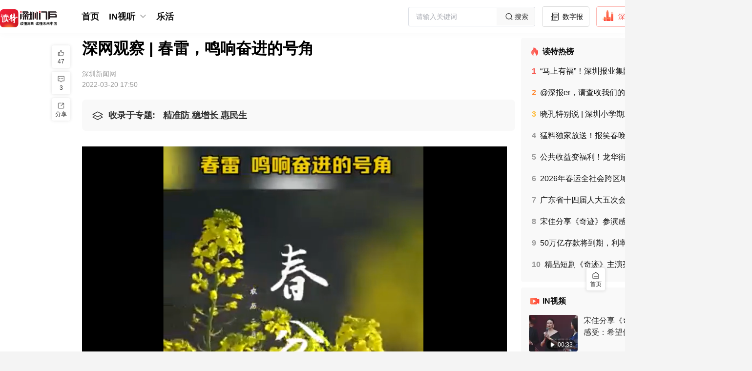

--- FILE ---
content_type: text/html;charset=utf-8
request_url: https://www.dutenews.com/n/article/6631260
body_size: 47984
content:
<!DOCTYPE html>
<html lang="zh-CN">
<head><meta charset="utf-8">
<title>深网观察 | 春雷，鸣响奋进的号角</title>
<meta name="viewport" content="width=device-width, initial-scale=1">
<link rel="icon" href="https://img.dutenews.com/a/10001/202512/3d011275d7d3285b2b83735900267005.png" sizes="any">
<meta name="description" content="深圳市发布《深圳市新型冠状病毒肺炎疫情防控指挥部通告》（〔2022〕3号）。伴着清脆的春雷，鸣响奋进的号角。">
<meta name="keywords" content="春分,春雷,今天,春雨,深圳">
<script type="application/ld+json">{"@context":"http://schema.org","@type":"NewsArticle","headline":"深网观察 | 春雷，鸣响奋进的号角","datePublished":"2022-03-20 17:50","image":"https://img.dutenews.com/a/10001/202203/add92f14fa883d192d41f0487ac99ac7.png","author":{"@type":"Person","name":""},"description":"深圳市发布《深圳市新型冠状病毒肺炎疫情防控指挥部通告》（〔2022〕3号）。伴着清脆的春雷，鸣响奋进的号角。","publisher":{"@type":"Organization","name":"深圳新闻网"}}</script><link rel="modulepreload" as="script" crossorigin href="/n/_nuxt/entry.280b106a.js"><link rel="preload" as="style" href="/n/_nuxt/entry.7ea95008.css"><link rel="modulepreload" as="script" crossorigin href="/n/_nuxt/element-plus.3e27f48e.js"><link rel="preload" as="style" href="/n/_nuxt/element-plus.e83582cd.css"><link rel="modulepreload" as="script" crossorigin href="/n/_nuxt/vue-plyr.1b971742.js"><link rel="preload" as="style" href="/n/_nuxt/vue-plyr.54426a9c.css"><link rel="modulepreload" as="script" crossorigin href="/n/_nuxt/vue-router.3f11da2c.js"><link rel="modulepreload" as="script" crossorigin href="/n/_nuxt/commonDetail.0e5b1680.js"><link rel="modulepreload" as="script" crossorigin href="/n/_nuxt/Header.ac326f7b.js"><link rel="preload" as="style" href="/n/_nuxt/Header.3ade1bb5.css"><link rel="modulepreload" as="script" crossorigin href="/n/_nuxt/nuxt-link.6a1a04cd.js"><link rel="modulepreload" as="script" crossorigin href="/n/_nuxt/client-only.e5c1f27c.js"><link rel="modulepreload" as="script" crossorigin href="/n/_nuxt/BackToTop.3bef447b.js"><link rel="preload" as="style" href="/n/_nuxt/BackToTop.c441d15a.css"><link rel="modulepreload" as="script" crossorigin href="/n/_nuxt/NuxtLinkDute.vue.cfa1b40c.js"><link rel="modulepreload" as="script" crossorigin href="/n/_nuxt/DownloadTips.vue.dd3594cf.js"><link rel="preload" as="style" href="/n/_nuxt/DownloadTips.b8371ea5.css"><link rel="modulepreload" as="script" crossorigin href="/n/_nuxt/useOssImg.a9b1c9ab.js"><link rel="modulepreload" as="script" crossorigin href="/n/_nuxt/common.269198ca.js"><link rel="modulepreload" as="script" crossorigin href="/n/_nuxt/useFetchApiMap.07240a04.js"><link rel="modulepreload" as="script" crossorigin href="/n/_nuxt/arrowDown.f19a1ff5.js"><link rel="modulepreload" as="script" crossorigin href="/n/_nuxt/Default.75ea537c.js"><link rel="modulepreload" as="script" crossorigin href="/n/_nuxt/_id_.80f62d9d.js"><link rel="modulepreload" as="script" crossorigin href="/n/_nuxt/Empty.vue.18621c82.js"><link rel="modulepreload" as="script" crossorigin href="/n/_nuxt/empty.3d8931f6.js"><link rel="modulepreload" as="script" crossorigin href="/n/_nuxt/Title.vue.e62a2808.js"><link rel="modulepreload" as="script" crossorigin href="/n/_nuxt/CommonContent.2f3e289a.js"><link rel="preload" as="style" href="/n/_nuxt/CommonContent.e6639eb7.css"><link rel="modulepreload" as="script" crossorigin href="/n/_nuxt/SupplyUnit.vue.2827d119.js"><link rel="modulepreload" as="script" crossorigin href="/n/_nuxt/UserInfo.vue.f84e0d79.js"><link rel="modulepreload" as="script" crossorigin href="/n/_nuxt/useCertificationIcon.69e0d04d.js"><link rel="modulepreload" as="script" crossorigin href="/n/_nuxt/avatar.a36e57ea.js"><link rel="modulepreload" as="script" crossorigin href="/n/_nuxt/summary.623eb950.js"><link rel="preload" as="style" href="/n/_nuxt/summary.9ad060c6.css"><link rel="modulepreload" as="script" crossorigin href="/n/_nuxt/Advertisement.vue.565a09c1.js"><link rel="modulepreload" as="script" crossorigin href="/n/_nuxt/asideul.ac3f36ac.js"><link rel="preload" as="style" href="/n/_nuxt/asideul.44b98a01.css"><link rel="modulepreload" as="script" crossorigin href="/n/_nuxt/Disclaimers.94178b29.js"><link rel="preload" as="style" href="/n/_nuxt/Disclaimers.1f29757e.css"><link rel="modulepreload" as="script" crossorigin href="/n/_nuxt/likeButton.0c3a9a81.js"><link rel="preload" as="style" href="/n/_nuxt/likeButton.d679d063.css"><link rel="modulepreload" as="script" crossorigin href="/n/_nuxt/useTrack.e6332f19.js"><link rel="modulepreload" as="script" crossorigin href="/n/_nuxt/ToolsBar.c607c65b.js"><link rel="preload" as="style" href="/n/_nuxt/ToolsBar.959c7496.css"><link rel="modulepreload" as="script" crossorigin href="/n/_nuxt/useMessage.8c250d9d.js"><link rel="modulepreload" as="script" crossorigin href="/n/_nuxt/Comment.b8ac4600.js"><link rel="modulepreload" as="script" crossorigin href="/n/_nuxt/DownloadApp.vue.0ea1e018.js"><link rel="modulepreload" as="script" crossorigin href="/n/_nuxt/useLoadMore.fbc4b486.js"><link rel="modulepreload" as="script" crossorigin href="/n/_nuxt/like.7756ed08.js"><link rel="modulepreload" as="script" crossorigin href="/n/_nuxt/avatar_default.3aa10358.js"><link rel="modulepreload" as="script" crossorigin href="/n/_nuxt/empty_comment.4a3c6409.js"><link rel="modulepreload" as="script" crossorigin href="/n/_nuxt/date.d442eebb.js"><link rel="prefetch" as="image" type="image/png" href="/n/_nuxt/img_bg.68d4c368.png"><link rel="prefetch" as="script" crossorigin href="/n/_nuxt/link.00a6085e.js"><link rel="prefetch" as="style" href="/n/_nuxt/channelList.94166406.css"><link rel="prefetch" as="script" crossorigin href="/n/_nuxt/channelList.39a50416.js"><link rel="prefetch" as="script" crossorigin href="/n/_nuxt/circleDetail.676b5649.js"><link rel="prefetch" as="script" crossorigin href="/n/_nuxt/circleList.c3e97aec.js"><link rel="prefetch" as="script" crossorigin href="/n/_nuxt/commonList.722b92fa.js"><link rel="prefetch" as="script" crossorigin href="/n/_nuxt/default.70e932c8.js"><link rel="prefetch" as="script" crossorigin href="/n/_nuxt/emptyData.6ae73497.js"><link rel="prefetch" as="script" crossorigin href="/n/_nuxt/error.81a47abe.js"><link rel="prefetch" as="script" crossorigin href="/n/_nuxt/grayDetail.9b411ced.js"><link rel="prefetch" as="style" href="/n/_nuxt/search.22b2007f.css"><link rel="prefetch" as="script" crossorigin href="/n/_nuxt/search.44110665.js"><link rel="prefetch" as="script" crossorigin href="/n/_nuxt/topicDetail.971cf73f.js"><link rel="prefetch" as="script" crossorigin href="/n/_nuxt/videoShortList.23a44ae0.js"><link rel="prefetch" as="style" href="/n/_nuxt/error-component.ce1ff6bc.css"><link rel="prefetch" as="script" crossorigin href="/n/_nuxt/error-component.beda6045.js"><link rel="prefetch" as="image" type="image/svg+xml" href="/n/_nuxt/slogan.1c6d8483.svg"><link rel="prefetch" as="image" type="image/png" href="/n/_nuxt/qrcode.dfca986b.png"><link rel="prefetch" as="image" type="image/png" href="/n/_nuxt/logo.1b3c1218.png"><link rel="prefetch" as="image" type="image/png" href="/n/_nuxt/empty.ec2ce9d4.png"><link rel="prefetch" as="image" type="image/png" href="/n/_nuxt/avatar.eb9c7602.png"><link rel="prefetch" as="image" type="image/png" href="/n/_nuxt/avatar_default.78faed94.png"><link rel="prefetch" as="image" type="image/png" href="/n/_nuxt/empty_comment.05e6caf6.png"><link rel="stylesheet" href="/n/_nuxt/entry.7ea95008.css"><link rel="stylesheet" href="/n/_nuxt/element-plus.e83582cd.css"><link rel="stylesheet" href="/n/_nuxt/vue-plyr.54426a9c.css"><link rel="stylesheet" href="/n/_nuxt/Header.3ade1bb5.css"><link rel="stylesheet" href="/n/_nuxt/BackToTop.c441d15a.css"><link rel="stylesheet" href="/n/_nuxt/DownloadTips.b8371ea5.css"><link rel="stylesheet" href="/n/_nuxt/CommonContent.e6639eb7.css"><link rel="stylesheet" href="/n/_nuxt/summary.9ad060c6.css"><link rel="stylesheet" href="/n/_nuxt/asideul.44b98a01.css"><link rel="stylesheet" href="/n/_nuxt/Disclaimers.1f29757e.css"><link rel="stylesheet" href="/n/_nuxt/likeButton.d679d063.css"><link rel="stylesheet" href="/n/_nuxt/ToolsBar.959c7496.css"><style>.article[data-v-76a208ce] .sznews .author {
  margin-left: 6px;
}</style><style>.attachment .list[data-v-7a38dce1] {
  border: 1px solid #b9b6b6;
  border-radius: 4px;
  color: #333;
  cursor: pointer;
  display: flex;
  font-size: 14px;
  margin: 10px 0;
  padding: 8px 10px;
  width: 320px;
}
.attachment .name[data-v-7a38dce1] {
  flex: 1;
  overflow: hidden;
  text-overflow: ellipsis;
  white-space: nowrap;
}
.attachment .size[data-v-7a38dce1] {
  width: 60px;
}</style><style>[data-v-f3a23928] .qrcode-dialog .el-dialog__body {
  padding: 30px 28px;
  text-align: center;
}
[data-v-f3a23928] .qrcode-dialog .close-btn {
  height: 24px;
  padding: 8px;
  position: absolute;
  right: 0;
  top: 0;
  width: 24px;
}
[data-v-f3a23928] .qrcode-dialog .el-dialog__header {
  display: none;
}</style></head>
<body ><div id="__nuxt"><!--[--><div class="nuxt-loading-indicator" style="position:fixed;top:0;right:0;left:0;pointer-events:none;width:auto;height:3px;opacity:0;background:repeating-linear-gradient(to right,#00dc82 0%,#34cdfe 50%,#0047e1 100%);background-size:Infinity% auto;transform:scaleX(0%);transform-origin:left;transition:transform 0.1s, height 0.4s, opacity 0.4s;z-index:999999;"></div><div class="layout-default overflow-x-auto min-w-1540px bg-[#F4F4F4] !bg-white"><div class="hidden"><div id="NewsArticleID"></div><div id="NewsArticleTitle"></div><div id="NewsEditionNumber"></div><div id="NewsEditionName"></div><div id="NewsArticleType"></div><div id="NewsArticleTypeId"></div><div id="NewsArticleSource"></div><div id="NewsArticleAuthor"></div><div id="NewsArticlePubDay"></div></div><!--[--><section id="header" class="header w-full fixed top-0 bg-[#fff] z-99" data-v-69cec028><div class="w-1540px mx-auto" data-v-69cec028><div class="menu h-68px flex justify-between items-center overflow-x-auto" data-v-69cec028><div class="flex items-center" data-v-69cec028><a href="/n/" class="" data-v-69cec028><img class="w-117px mr-45px mt-10px" src="/n/_nuxt/slogan.1c6d8483.svg" alt data-v-69cec028></a><div class="flex" data-v-69cec028><span data-v-69cec028></span></div></div><div class="header-right flex items-center" data-v-69cec028><div class="el-input el-input--suffix w-319px h-40px" style="" data-v-69cec028><!-- input --><!--[--><!-- prepend slot --><!--v-if--><div class="el-input__wrapper"><!-- prefix slot --><!--v-if--><input class="el-input__inner" type="text" autocomplete="off" tabindex="0" placeholder="请输入关键词" style=""><!-- suffix slot --><span class="el-input__suffix"><span class="el-input__suffix-inner"><!--[--><!--[--><div class="cursor-pointer w-78px h-36px bg-[#F9F9F9] flex justify-center items-center text-14px text-[#333]" data-v-69cec028><img src="[data-uri]" alt class="w-24px h-24px" data-v-69cec028> 搜索 </div><!--]--><!--v-if--><!--]--><!--v-if--><!--v-if--><!--v-if--><!--v-if--></span></span></div><!-- append slot --><!--v-if--><!--]--></div><!--[--><a href="http://sztqb.sznews.com/" rel="noopener noreferrer" target="_blank" class="btn border-[#DBDBDB] text-[#111]" data-v-f9679f02><img src="[data-uri]" alt class="w-24px h-24px mr-4px mt-[-4px]" data-v-f9679f02> 数字报 </a><a href="https://www.dutenews.com/media/login" rel="noopener noreferrer" target="_blank" class="btn border-[#FCB7B2] text-[#F64E45]" data-v-f9679f02><img src="[data-uri]" alt class="w-24px h-24px mr-10px mt-[-6px]" data-v-f9679f02> 深圳号 </a><a href="https://www.12377.cn/" rel="noopener noreferrer" target="_blank" class="btn border-[#DBDBDB] text-[#111]" data-v-f9679f02><img src="[data-uri]" alt class="w-22px h-22px mr-10px" data-v-f9679f02> 投诉举报 </a><span data-v-f9679f02></span><!--]--></div></div></div><div class="bg-[#FCFCFC]" data-v-69cec028><div class="w-1540px mx-auto" data-v-69cec028><div style="display:none;" class="sub-menu text-16px text-[#585858] banxin box-border py-7px relative" data-v-69cec028><div class="flex items-center flex-wrap" data-v-69cec028><!--[--><!--]--><span data-v-69cec028></span></div></div></div></div></section><div class="layouts-main banxin h-full box-border pb-40px" style="padding-top:91px;"><!--[--><div class="flex"><div class="flex-auto w-705px relative"><!--[--><div><!--[--><div class="nuxt-loading-indicator" style="position:fixed;top:0;right:0;left:0;pointer-events:none;width:auto;height:3px;opacity:0;background:repeating-linear-gradient(to right,#ff805c 0%,#ff3d33 100%);background-size:Infinity% auto;transform:scaleX(0%);transform-origin:left;transition:transform 0.1s, height 0.4s, opacity 0.4s;z-index:999999;"></div><div class="article" data-v-76a208ce><!----><!--[--><!----><!--[--><h1 class="widget-title text-32px text-[#000] font-bold leading-42px mb-24px text-justify">深网观察 | 春雷，鸣响奋进的号角</h1><div class="widget-title-name text-14px text-[#999] mt-24px"><!----><span class="mr-8px">深圳新闻网</span> </div><div class="widget-title-time text-14px text-[#999] mt-8px mb-24px">2022-03-20 17:50</div><!--]--><div class="bg-[#F9F9F9] text-18px leading-18px text-[#333] p-16px pb-0 mb-32px rounded-8px" data-v-76a208ce><div class="h-32px leading-32px font-bold ellipsis pb-16px"><img class="w-32px h-32px align-middle inline-block mr-6px" src="[data-uri]" alt=""><!----><!--[--><span class="mr-16px">收录于专题:</span><a href="https://www.dutenews.com/n/special/6631035" rel="noopener noreferrer" target="_blank" class="underline" title="精准防 稳增长 惠民生">精准防 稳增长 惠民生</a><!--]--></div><!----></div><!----><details class="summary" data-v-76a208ce data-v-6a04da50><summary data-v-6a04da50>摘要</summary><p data-v-6a04da50>深圳市发布《深圳市新型冠状病毒肺炎疫情防控指挥部通告》（〔2022〕3号）。伴着清脆的春雷，鸣响奋进的号角。</p></details><div class="common-content text-18px text-[#666] leading-30px break-all max-w-870px overflow-y-auto overflow-x-auto" data-v-76a208ce data-v-4159d720><!--[--><article data-v-76a208ce><p style="text-align: center;"><iframe  src='https://app.dutenews.com/video/player/index?vid=94324&amp;thumb=https%3A%2F%2Foss-media.dutenews.com%2Fa%2Fattach%2F2022%2F03%2F20%2F62d8c38da6447ed1aa2468285798628f.jpg&amp;sid=10001&amp;next=&amp;autoStart=0&amp;type=&amp;customid=10007https://app.dutenews.com/video/player/index?vid=94324&amp;thumb=https%3A%2F%2Foss-media.dutenews.com%2Fa%2Fattach%2F2022%2F03%2F20%2F62d8c38da6447ed1aa2468285798628f.jpg&amp;sid=10001&amp;next=&amp;autoStart=0&amp;type=&amp;customid=10007&amp;rp=ed' frameborder=0 width='100%' allowfullscreen></iframe></p>
<p style="margin-top: 1.5em; margin-bottom: 1.5em; line-height: 1.8; font-size: 18px; text-align: justify;">今天是春分，今天有春雷。12时8分，深圳国家基本气象站观测到2022年第一次雷暴，将3月20日定义为今年的初雷日。今天下午，深圳市发布《深圳市新型冠状病毒肺炎疫情防控指挥部通告》（〔2022〕3号）。伴着清脆的春雷，鸣响奋进的号角。</p>
<p style="margin-top: 1.5em; margin-bottom: 1.5em; line-height: 1.8; font-size: 18px; text-align: justify;">今天是春分，今天有春雨。春分这一天，南北半球昼夜平分，华夏大地跨入明媚的春天。春雨伴着春风，洒遍深圳各区。忙惯了的深圳人，终于得闲坐在窗前细数春雨。好时节寓示着好收成。今天的通告内容，如同自由飞舞的雨滴，映衬出了五彩斑斓的春意。</p>
<p style="margin-top: 1.5em; margin-bottom: 1.5em; line-height: 1.8; font-size: 18px; text-align: justify;">今天是春分，明天满希望。据统计，今年深圳的初雷日，比近十年平均初雷日期（3月3日）晚了17天。在等待春雷的这段日子里，我们居家感受到了健康的珍贵、亲情的可贵，重新挖掘了许多曾被忽略的价值，发现自己对于办公室原来如此向往，对于工作原来如此珍惜。这次沉淀让我们更加成熟，这些感动让我们更加奋进。</p>
<p style="margin-top: 1.5em; margin-bottom: 1.5em; line-height: 1.8; font-size: 18px; text-align: justify;">七天之后的深圳，已是一辆保养完毕的轿车，是一艘扎紧风帆的航船，是一架加满航油的飞机，是一位冬训期满的健儿。此刻，驻足在春分的临界点，我们见证春风吹走灰尘。雏牛昂首志当远，不待扬鞭自奋蹄。明天的阳光升起之后，我们回到熙攘的街巷，让那熟悉的烟火气，带来奔腾的力量，激励我们跑出加速度！</p>
<p><span style="color: rgb(127, 127, 127); font-size: 14px; text-align: justify;">出品人 &nbsp;陈寅</span></p>
<p><span style="color: rgb(127, 127, 127); font-size: 14px; text-align: justify;">总策划 &nbsp;丁时照</span></p>
<p><span style="color: rgb(127, 127, 127); font-size: 14px; text-align: justify;">总监制 &nbsp;蓝岸</span></p>
<p><span style="color: rgb(127, 127, 127); font-size: 14px; text-align: justify;">监 &nbsp; &nbsp;制 &nbsp;陈建中</span></p>
<p><span style="color: rgb(127, 127, 127); font-size: 14px; text-align: justify;">评论员 &nbsp;吴邦 梁煖</span></p>
<p><span style="color: rgb(127, 127, 127); font-size: 14px; text-align: justify;">主 &nbsp; 播 &nbsp; 陈致远</span></p>
<div></div><div></div><div></div><div></div><div></div><div></div><div></div><div></div></article><!--]--></div><!--[--><!----><!----><!--]--><span data-v-76a208ce></span><aside class="asideUl" data-v-76a208ce data-v-66d00071><ul data-v-66d00071><!--[--><li data-v-66d00071><a href="/n/search?wd=春分" class="" data-v-66d00071>春分</a></li><li data-v-66d00071><a href="/n/search?wd=春雷" class="" data-v-66d00071>春雷</a></li><li data-v-66d00071><a href="/n/search?wd=今天" class="" data-v-66d00071>今天</a></li><li data-v-66d00071><a href="/n/search?wd=春雨" class="" data-v-66d00071>春雨</a></li><li data-v-66d00071><a href="/n/search?wd=深圳" class="" data-v-66d00071>深圳</a></li><!--]--></ul></aside><aside style="display:none;" data-v-76a208ce data-v-7a38dce1><div class="attachment" data-v-7a38dce1><!--[--><!--]--></div></aside><!--[--><div class="widget-disclaimers-text text-14px text-[#AFAFAF] leading-20px mt-32px text-center" data-v-49f1dd9c> 免责声明 </div><div class="widget-disclaimers text-12px text-[#C2C2C2] leading-20px mt-8px text-center" data-v-49f1dd9c>未经许可或明确书面授权，任何人不得复制、转载、摘编、修改、链接读特客户端内容</div><!--]--><div class="fcc mt-36px mb-40px mx-auto" data-v-76a208ce data-v-75667ec3><span data-v-75667ec3></span><a href="/n/report" class="btn text-[#fff] bg-[#159AD3]" style="" data-v-75667ec3><img src="[data-uri]" alt class="w-27px h-27px mr-6px" data-v-75667ec3> 报料 </a></div><span data-v-76a208ce data-v-f3a23928></span><!----><span data-v-76a208ce data-v-826c8a84></span><!--]--></div><!--]--></div><!--]--></div><div class="flex-none w-305px pl-12px"><!--[--><div class=""><section class="erlist w-full bg-white rounded-4px p-16px box-border text-#111 mb-12px !bg-[#F9F9F9]" data-v-3c963752><h2 class="text-16px bold leading-24px font-bold" data-v-3c963752><img class="w-24px float-left mr-4px" src="[data-uri]" alt="" data-v-3c963752> 读特热榜 </h2><ul class="text-14px leading-16px mt-17px pl-6px leading-20px" data-v-3c963752><!--[--><li class="mb-24px last:mb-10px hover:font-bold cursor-pointer" data-v-3c963752><h3 data-v-3c963752><a href="/n/article/10445585" class="line-clamp-1 break-all" title="“马上有福”！深圳报业集团创意市集满足你的所有想象" data-v-3c963752><!--[--><span class="num font-bold mr-8px text-#F64E45" data-v-3c963752>1</span><!--[-->“马上有福”！深圳报业集团创意市集满足你的所有想象<!--]--><!--]--><!----></a></h3></li><li class="mb-24px last:mb-10px hover:font-bold cursor-pointer" data-v-3c963752><h3 data-v-3c963752><a href="/n/video/10447328" class="line-clamp-1 break-all" title="@深报er，请查收我们的“年终讲”！" data-v-3c963752><!--[--><span class="num font-bold mr-8px text-#FF8A35" data-v-3c963752>2</span><!--[-->@深报er，请查收我们的“年终讲”！<!--]--><!--]--><!----></a></h3></li><li class="mb-24px last:mb-10px hover:font-bold cursor-pointer" data-v-3c963752><h3 data-v-3c963752><a href="/n/article/10447797" class="line-clamp-1 break-all" title="晓孔特别说 | 深圳小学期末试卷又“火炸锅”？要把质疑化作“教改”驱动力！" data-v-3c963752><!--[--><span class="num font-bold mr-8px text-#FFBA35" data-v-3c963752>3</span><!--[-->晓孔特别说 | 深圳小学期末试卷又“火炸锅”？要把质疑化作“教改”驱动力！<!--]--><!--]--><!----></a></h3></li><li class="mb-24px last:mb-10px hover:font-bold cursor-pointer" data-v-3c963752><h3 data-v-3c963752><a href="/n/article/10447425" class="line-clamp-1 break-all" title="猛料独家放送！报笑春晚节目单来了，据说有“神仙打架”！" data-v-3c963752><!--[--><span class="num font-bold mr-8px text-#999" data-v-3c963752>4</span><!--[-->猛料独家放送！报笑春晚节目单来了，据说有“神仙打架”！<!--]--><!--]--><!----></a></h3></li><li class="mb-24px last:mb-10px hover:font-bold cursor-pointer" data-v-3c963752><h3 data-v-3c963752><a href="/n/article/10447063" class="line-clamp-1 break-all" title="公共收益变福利！龙华街道向联社区一小区283户业主喜领“年终共享礼包”" data-v-3c963752><!--[--><span class="num font-bold mr-8px text-#999" data-v-3c963752>5</span><!--[-->公共收益变福利！龙华街道向联社区一小区283户业主喜领“年终共享礼包”<!--]--><!--]--><!----></a></h3></li><li class="mb-24px last:mb-10px hover:font-bold cursor-pointer" data-v-3c963752><h3 data-v-3c963752><a href="/n/article/10447030" class="line-clamp-1 break-all" title="2026年春运全社会跨区域人员流动量预计将达95亿人次" data-v-3c963752><!--[--><span class="num font-bold mr-8px text-#999" data-v-3c963752>6</span><!--[-->2026年春运全社会跨区域人员流动量预计将达95亿人次<!--]--><!--]--><!----></a></h3></li><li class="mb-24px last:mb-10px hover:font-bold cursor-pointer" data-v-3c963752><h3 data-v-3c963752><a href="/n/article/10447209" class="line-clamp-1 break-all" title="广东省十四届人大五次会议通过部分专门委员会主任委员人选名单" data-v-3c963752><!--[--><span class="num font-bold mr-8px text-#999" data-v-3c963752>7</span><!--[-->广东省十四届人大五次会议通过部分专门委员会主任委员人选名单<!--]--><!--]--><!----></a></h3></li><li class="mb-24px last:mb-10px hover:font-bold cursor-pointer" data-v-3c963752><h3 data-v-3c963752><a href="/n/video/10448382" class="line-clamp-1 break-all" title="宋佳分享《奇迹》参演感受：希望传递深圳美好与正能量" data-v-3c963752><!--[--><span class="num font-bold mr-8px text-#999" data-v-3c963752>8</span><!--[-->宋佳分享《奇迹》参演感受：希望传递深圳美好与正能量<!--]--><!--]--><!----></a></h3></li><li class="mb-24px last:mb-10px hover:font-bold cursor-pointer" data-v-3c963752><h3 data-v-3c963752><a href="/n/article/10447638" class="line-clamp-1 break-all" title="50万亿存款将到期，利率下行，仍有人选择存款求稳" data-v-3c963752><!--[--><span class="num font-bold mr-8px text-#999" data-v-3c963752>9</span><!--[-->50万亿存款将到期，利率下行，仍有人选择存款求稳<!--]--><!--]--><!----></a></h3></li><li class="mb-24px last:mb-10px hover:font-bold cursor-pointer" data-v-3c963752><h3 data-v-3c963752><a href="/n/video/10448380" class="line-clamp-1 break-all" title="精品短剧《奇迹》主演亮相第四届中国电视剧年度盛典" data-v-3c963752><!--[--><span class="num font-bold mr-8px text-#999" data-v-3c963752>10</span><!--[-->精品短剧《奇迹》主演亮相第四届中国电视剧年度盛典<!--]--><!--]--><!----></a></h3></li><!--]--></ul></section><section style="" class="erlist in-video w-full bg-white rounded-4px mb-12px py-16px box-border text-#111 bgf9f9f9" data-v-a04abaf6><h2 class="px-16px box-border text-16px leading-24px font-bold" data-v-a04abaf6><img class="w-24px float-left mr-4px" src="[data-uri]" alt="" data-v-a04abaf6> IN视频 </h2><ul class="text-14px leading-16px" data-v-a04abaf6><!--[--><li class="px-16px box-border hover:bg-[#FAFAFA] cursor-pointer" data-v-a04abaf6><a href="/n/video/10448382" class="detail-a w-full py-16px box-border group block flex items-stretch border-b-1px border-solid border-[#f5f5f5]" data-v-a04abaf6><!--[--><div class="left flex-none w-100px h-75px mr-12px relative" data-v-a04abaf6><img class="w-full h-full block rounded-4px object-cover" src="https://img.dutenews.com/a/10001/202601/7b97c64cec425bdd27ac4222b9009868.png?x-oss-process=image/resize,w_200/format,webp" alt="宋佳分享《奇迹》参演感受：希望传递深圳美好与正能量" data-v-a04abaf6><span class="absolute right-4px bottom-4px text-12px text-[#fff] py-2px px-6px rounded-50px bg-[rgba(0,0,0,0.5)]" data-v-a04abaf6><span class="icon-items-sprite icon-sprite-icon_video align-text-top scale-80" data-v-a04abaf6></span> 00:33</span></div><div class="right flex-auto flex-col flex-wrap h-75px justify-between" data-v-a04abaf6><h3 class="text-#333 text-16px leading-24px line-clamp-2 break-all group-hover:font-bold" title="宋佳分享《奇迹》参演感受：希望传递深圳美好与正能量" data-v-a04abaf6><!--[-->宋佳分享《奇迹》参演感受：希望传递深圳美好与正能量<!--]--></h3></div><!--]--><!----></a></li><li class="px-16px box-border hover:bg-[#FAFAFA] cursor-pointer" data-v-a04abaf6><a href="/n/video/10448380" class="detail-a w-full py-16px box-border group block flex items-stretch border-b-1px border-solid border-[#f5f5f5]" data-v-a04abaf6><!--[--><div class="left flex-none w-100px h-75px mr-12px relative" data-v-a04abaf6><img class="w-full h-full block rounded-4px object-cover" src="https://img.dutenews.com/a/10001/202601/2a4b76ed7e50e11945210ba1c2eafc08.png?x-oss-process=image/resize,w_200/format,webp" alt="精品短剧《奇迹》主演亮相第四届中国电视剧年度盛典" data-v-a04abaf6><span class="absolute right-4px bottom-4px text-12px text-[#fff] py-2px px-6px rounded-50px bg-[rgba(0,0,0,0.5)]" data-v-a04abaf6><span class="icon-items-sprite icon-sprite-icon_video align-text-top scale-80" data-v-a04abaf6></span> 00:17</span></div><div class="right flex-auto flex-col flex-wrap h-75px justify-between" data-v-a04abaf6><h3 class="text-#333 text-16px leading-24px line-clamp-2 break-all group-hover:font-bold" title="精品短剧《奇迹》主演亮相第四届中国电视剧年度盛典" data-v-a04abaf6><!--[-->精品短剧《奇迹》主演亮相第四届中国电视剧年度盛典<!--]--></h3></div><!--]--><!----></a></li><li class="px-16px box-border hover:bg-[#FAFAFA] cursor-pointer" data-v-a04abaf6><a href="/n/video/10448351" class="detail-a w-full py-16px box-border group block flex items-stretch border-b-1px border-solid border-[#f5f5f5]" data-v-a04abaf6><!--[--><div class="left flex-none w-100px h-75px mr-12px relative" data-v-a04abaf6><img class="w-full h-full block rounded-4px object-cover" src="https://img.dutenews.com/a/10001/202601/13d2fc084cc2ea6040831c8027b63fb1.png?x-oss-process=image/resize,w_200/format,webp" alt="大湾区视评｜粤语服务火出圈，深圳乡音服务暖出新高度" data-v-a04abaf6><span class="absolute right-4px bottom-4px text-12px text-[#fff] py-2px px-6px rounded-50px bg-[rgba(0,0,0,0.5)]" data-v-a04abaf6><span class="icon-items-sprite icon-sprite-icon_video align-text-top scale-80" data-v-a04abaf6></span> 01:28</span></div><div class="right flex-auto flex-col flex-wrap h-75px justify-between" data-v-a04abaf6><h3 class="text-#333 text-16px leading-24px line-clamp-2 break-all group-hover:font-bold" title="大湾区视评｜粤语服务火出圈，深圳乡音服务暖出新高度" data-v-a04abaf6><!--[-->大湾区视评｜粤语服务火出圈，深圳乡音服务暖出新高度<!--]--></h3></div><!--]--><!----></a></li><li class="px-16px box-border hover:bg-[#FAFAFA] cursor-pointer" data-v-a04abaf6><a href="/n/video/10448159" class="detail-a w-full py-16px box-border group block flex items-stretch border-b-1px border-solid border-[#f5f5f5]" data-v-a04abaf6><!--[--><div class="left flex-none w-100px h-75px mr-12px relative" data-v-a04abaf6><img class="w-full h-full block rounded-4px object-cover" src="https://img.dutenews.com/a/10001/202601/5eb7c8dacadfedf0ea56117851441c8e.jpg?x-oss-process=image/resize,w_200/format,webp" alt="彭健观察丨光明的这份政府工作报告，为什么吸引人？" data-v-a04abaf6><!----></div><div class="right flex-auto flex-col flex-wrap h-75px justify-between" data-v-a04abaf6><h3 class="text-#333 text-16px leading-24px line-clamp-2 break-all group-hover:font-bold" title="彭健观察丨光明的这份政府工作报告，为什么吸引人？" data-v-a04abaf6><!--[-->彭健观察丨光明的这份政府工作报告，为什么吸引人？<!--]--></h3></div><!--]--><!----></a></li><li class="px-16px box-border hover:bg-[#FAFAFA] cursor-pointer" data-v-a04abaf6><a href="/n/video/10448266" class="detail-a w-full py-16px box-border group block flex items-stretch border-b-1px border-solid border-[#f5f5f5]" data-v-a04abaf6><!--[--><div class="left flex-none w-100px h-75px mr-12px relative" data-v-a04abaf6><img class="w-full h-full block rounded-4px object-cover" src="https://img.dutenews.com/a/10001/202601/f7ad1e8f7d3d14d5557869e42ba02d7c.jpg?x-oss-process=image/resize,w_200/format,webp" alt="“老广”造车的“硬实力”，驶入全球“主干道” | 《粤来粤AI》之广货行天下" data-v-a04abaf6><span class="absolute right-4px bottom-4px text-12px text-[#fff] py-2px px-6px rounded-50px bg-[rgba(0,0,0,0.5)]" data-v-a04abaf6><span class="icon-items-sprite icon-sprite-icon_video align-text-top scale-80" data-v-a04abaf6></span> 00:32</span></div><div class="right flex-auto flex-col flex-wrap h-75px justify-between" data-v-a04abaf6><h3 class="text-#333 text-16px leading-24px line-clamp-2 break-all group-hover:font-bold" title="“老广”造车的“硬实力”，驶入全球“主干道” | 《粤来粤AI》之广货行天下" data-v-a04abaf6><!--[-->“老广”造车的“硬实力”，驶入全球“主干道” | 《粤来粤AI》之广货行天下<!--]--></h3></div><!--]--><!----></a></li><!--]--></ul><div class="w-full px-16px box-border mt-16px" data-v-a04abaf6><a href="/n/video/short" class="look-more block h-44px leading-44px text-center w-full bg-[#f6f6f6] text-#777 text-14px cursor-pointer" data-v-a04abaf6> 查看更多 </a></div></section><section style="" class="erlist circle w-full bg-white rounded-4px mb-12px py-16px box-border text-#111 bgf9f9f9" data-v-08515cbb><h2 class="px-16px box-border text-16px leading-24px font-bold" data-v-08515cbb><img class="w-24px float-left mr-4px" src="[data-uri]" alt="" data-v-08515cbb> 鹏友圈 </h2><ul class="text-14px leading-16px" data-v-08515cbb><!--[--><li class="px-16px box-border hover:bg-[#FAFAFA] cursor-pointer" data-v-08515cbb><a href="/n/circle/296928" class="detail-a w-full py-16px box-border group block flex items-stretch border-b-1px border-solid border-[#f5f5f5]" data-v-08515cbb><!--[--><div class="left flex-none w-100px h-75px mr-12px relative" data-v-08515cbb><img class="w-full h-full block rounded-4px" src="https://oss-media.dutenews.com/2026/01/04/alvJwNwtiN7HoUQHr7w2sRRYCL8nK91ivdK9TgrLYto7Ir6n5iZAVdEm6GMQ8FPx.png?x-oss-process=image/resize,w_360/format,webp" alt data-v-08515cbb><span class="text-12px text-[#fff] bg-[rgba(0,0,0,0.5)] absolute bottom-4px right-4px py-5px px-10px rounded-50px" style="display:none;" data-v-08515cbb><span class="icon-items-sprite icon-sprite-icon_video align-text-top scale-80" data-v-08515cbb></span> </span></div><h3 class="right flex-auto flex-col flex-wrap h-75px justify-between" data-v-08515cbb><p class="text-#333 text-16px leading-24px line-clamp-2 break-all group-hover:font-bold" data-v-08515cbb>新年伊始，你的2026想怎么过？是要重启健身打卡，还是已经准备好了自我提升的书单？是要逛遍深圳小众角落，还是攒下一笔旅行基金？欢迎来鹏友圈分享你的 “2026 愿望清单”，一起解锁新年新可能～
【本期话题】#我的2026愿望清单#
【参与时间】2026.1.4~2026.1.9
【参与方式】在读特鹏友圈带话题发布相关图文/视频动态，分享你的“新年愿望清单”！</p><p class="flex items-center text-12px text-[#777]" data-v-08515cbb><span style="display:none;" data-v-08515cbb></span><span class="inline-block w-3px h-3px rounded-50% bg-[#777] mx-4px" style="display:none;" data-v-08515cbb></span><span data-v-08515cbb></span></p></h3><!--]--><!----></a><!----></li><li class="px-16px box-border hover:bg-[#FAFAFA] cursor-pointer" data-v-08515cbb><a href="/n/circle/295838" class="detail-a w-full py-16px box-border group block flex items-stretch border-b-1px border-solid border-[#f5f5f5]" data-v-08515cbb><!--[--><div class="left flex-none w-100px h-75px mr-12px relative" data-v-08515cbb><img class="w-full h-full block rounded-4px" src="https://oss-media.dutenews.com/2025/12/05/W5LyFPWCLwnYcxIWJ3yco9OnvhAGUHnxJsDkg9FqwZ5YoR0nWKkMMPXT7lccF0Pe.jpg?x-oss-process=image/resize,w_360/format,webp" alt data-v-08515cbb><span class="text-12px text-[#fff] bg-[rgba(0,0,0,0.5)] absolute bottom-4px right-4px py-5px px-10px rounded-50px" style="display:none;" data-v-08515cbb><span class="icon-items-sprite icon-sprite-icon_video align-text-top scale-80" data-v-08515cbb></span> </span></div><h3 class="right flex-auto flex-col flex-wrap h-75px justify-between" data-v-08515cbb><p class="text-#333 text-16px leading-24px line-clamp-2 break-all group-hover:font-bold" data-v-08515cbb>@报业er，深圳报业集团“光影跃动·全员视界”系列视频大赛第二季来啦！无论是采访中“猝不及防”的温情小插曲、同事间双向奔赴的默契神助攻，还是深圳街头藏不住的烟火小美好，只要藏着暖意与感动，都能参赛秀出来！

即刻开拍，并在鹏友圈带话题晒你的独家创作，用光影传递身边的温柔与力量吧！

【话题标签】#暖心2025#
【参与时间】即日起至12月31日
【参与形式】个人赛/团队赛
【提交方式】在读特客户端鹏友圈带话题#暖心2025# 发布相关视频
【提交提示】在鹏友圈发布视频后，请同时将视频作品原片发送到指定邮箱：dutenews@163.com。请务必在鹏友圈文案/邮件标题中注明:【暖心2025】- [个人赛/团队赛] - [作品名称] - [作者/团队负责人姓名+部门]。

别犹豫啦，拿起手机/相机开拍，让你的镜头故事被更多人看见！</p><p class="flex items-center text-12px text-[#777]" data-v-08515cbb><span style="display:none;" data-v-08515cbb></span><span class="inline-block w-3px h-3px rounded-50% bg-[#777] mx-4px" style="display:none;" data-v-08515cbb></span><span data-v-08515cbb></span></p></h3><!--]--><!----></a><!----></li><li class="px-16px box-border hover:bg-[#FAFAFA] cursor-pointer" data-v-08515cbb><a href="/n/circle/296433" class="detail-a w-full py-16px box-border group block flex items-stretch border-b-1px border-solid border-[#f5f5f5]" data-v-08515cbb><!--[--><div class="left flex-none w-100px h-75px mr-12px relative" data-v-08515cbb><img class="w-full h-full block rounded-4px" src="https://oss-media.dutenews.com/2025/12/23/ofd7a3xk16x2PApIh9BeysQPG4JOdlpJ2jignRpoUq2k3xmSwgnucGjxInXxbqU1.jpg?x-oss-process=image/resize,w_360/format,webp" alt data-v-08515cbb><span class="text-12px text-[#fff] bg-[rgba(0,0,0,0.5)] absolute bottom-4px right-4px py-5px px-10px rounded-50px" style="display:none;" data-v-08515cbb><span class="icon-items-sprite icon-sprite-icon_video align-text-top scale-80" data-v-08515cbb></span> </span></div><h3 class="right flex-auto flex-col flex-wrap h-75px justify-between" data-v-08515cbb><p class="text-#333 text-16px leading-24px line-clamp-2 break-all group-hover:font-bold" data-v-08515cbb>迎接2026APEC“中国年”的重磅文艺作品《奇迹》火热开播！剧集聚焦特区热土上的普通人，以鲜活奋斗故事勾勒城市 45 载发展变迁。全剧深入华强北、国贸大厦、莲花山公园等200 余个深圳地标实地取景，走访近百位特区建设亲历者，更通过全球故事征集活动，打捞珍贵时代记忆。
即日起，带话题分享 《奇迹》取景地美照，或是你和身边人的奋斗故事，快来鹏友圈分享属于你的深圳记忆，见证平凡铸就的不凡奇迹～
【本期话题】#我身边的深圳奇迹#
【活动时间】12月22日-1月22日</p><p class="flex items-center text-12px text-[#777]" data-v-08515cbb><span style="display:none;" data-v-08515cbb></span><span class="inline-block w-3px h-3px rounded-50% bg-[#777] mx-4px" style="display:none;" data-v-08515cbb></span><span data-v-08515cbb></span></p></h3><!--]--><!----></a><!----></li><li class="px-16px box-border hover:bg-[#FAFAFA] cursor-pointer" data-v-08515cbb><a href="/n/circle/297272" class="detail-a w-full py-16px box-border group block flex items-stretch border-b-1px border-solid border-[#f5f5f5]" data-v-08515cbb><!--[--><div class="left flex-none w-100px h-75px mr-12px relative" style="display:none;" data-v-08515cbb><img class="w-full h-full block rounded-4px" src alt data-v-08515cbb><span class="text-12px text-[#fff] bg-[rgba(0,0,0,0.5)] absolute bottom-4px right-4px py-5px px-10px rounded-50px" style="display:none;" data-v-08515cbb><span class="icon-items-sprite icon-sprite-icon_video align-text-top scale-80" data-v-08515cbb></span> </span></div><h3 class="right flex-auto flex-col flex-wrap h-75px justify-between" data-v-08515cbb><p class="text-#333 text-16px leading-24px line-clamp-2 break-all group-hover:font-bold" data-v-08515cbb>【图片动态】</p><p class="flex items-center text-12px text-[#777]" data-v-08515cbb><span style="display:none;" data-v-08515cbb></span><span class="inline-block w-3px h-3px rounded-50% bg-[#777] mx-4px" style="display:none;" data-v-08515cbb></span><span data-v-08515cbb></span></p></h3><!--]--><!----></a><!----></li><li class="px-16px box-border hover:bg-[#FAFAFA] cursor-pointer" data-v-08515cbb><a href="/n/circle/297274" class="detail-a w-full py-16px box-border group block flex items-stretch border-b-1px border-solid border-[#f5f5f5]" data-v-08515cbb><!--[--><div class="left flex-none w-100px h-75px mr-12px relative" style="display:none;" data-v-08515cbb><img class="w-full h-full block rounded-4px" src alt data-v-08515cbb><span class="text-12px text-[#fff] bg-[rgba(0,0,0,0.5)] absolute bottom-4px right-4px py-5px px-10px rounded-50px" style="display:none;" data-v-08515cbb><span class="icon-items-sprite icon-sprite-icon_video align-text-top scale-80" data-v-08515cbb></span> </span></div><h3 class="right flex-auto flex-col flex-wrap h-75px justify-between" data-v-08515cbb><p class="text-#333 text-16px leading-24px line-clamp-2 break-all group-hover:font-bold" data-v-08515cbb>【图片动态】</p><p class="flex items-center text-12px text-[#777]" data-v-08515cbb><span style="display:none;" data-v-08515cbb></span><span class="inline-block w-3px h-3px rounded-50% bg-[#777] mx-4px" style="display:none;" data-v-08515cbb></span><span data-v-08515cbb></span></p></h3><!--]--><!----></a><!----></li><!--]--></ul><div class="w-full px-16px box-border mt-16px" data-v-08515cbb><a href="/n/c_156" class="look-more block h-44px leading-44px text-center bg-[#f6f6f6] text-#777 text-14px cursor-pointer" data-v-08515cbb> 查看更多 </a></div></section><section class="w-full bg-white rounded-4px p-16px box-border relative !bg-[#F9F9F9]" data-v-39c7fea3><img src="[data-uri]" alt="" class="absolute top-19px left-0 w-21px" data-v-39c7fea3><div class="flex items-stretch pl-16px box-border" data-v-39c7fea3><div class="left mr-8px" data-v-39c7fea3><img src="/n/_nuxt/qrcode.dfca986b.png" alt="" class="w-100px h-100px" data-v-39c7fea3></div><div class="flex-col right flex-col text-[#333] text-12px w-148px justify-center" data-v-39c7fea3><a href="https://apps.apple.com/cn/app/id1085925780" rel="noopener noreferrer" target="_blank" class="w-full h-38px leading-38px rounded-1px border-1px border-gray-100 border-solid mb-9px text-center bg-white" data-v-39c7fea3><img class="align-middle w-16px mt--2px" src="[data-uri]" alt data-v-39c7fea3> iPhone客户端 </a><a href="https://sj.qq.com/appdetail/com.dute.dutenews" rel="noopener noreferrer" target="_blank" class="w-full h-38px leading-38px rounded-1px border-1px border-gray-100 border-solid text-center bg-white" data-v-39c7fea3><img class="align-middle w-16px mt--2px" src="[data-uri]" alt data-v-39c7fea3> 安卓客户端 </a></div></div><div class="mt-24px divide-y-1px divide-x-0 divide-#DFDFDF divide-solid text-12px text-[#333]" data-v-39c7fea3><div class="flex divide-x-1px divide-y-0 divide-#DFDFDF divide-solid" data-v-39c7fea3><a href="/n/aboutdute" class="flex-1 text-center" data-v-39c7fea3><img src="[data-uri]" alt class="w-24px inline-block mt-6px mb-7px" data-v-39c7fea3><p class="mb-14px" data-v-39c7fea3>关于读特</p></a><span data-v-39c7fea3></span></div></div><ul class="info-list text-[#999] text-12px mt-25px" data-v-39c7fea3><li class="mb-16px" data-v-39c7fea3><a href="http://www.sznews.com" rel="noopener noreferrer" target="_blank" data-v-39c7fea3>友情链接: 深圳新闻网</a></li><li class="mb-16px" data-v-39c7fea3><a href="https://beian.miit.gov.cn" rel="noopener noreferrer" target="_blank" data-v-39c7fea3>粤ICP备10228864号</a></li><li class="mb-16px" data-v-39c7fea3><a href="https://www.beian.gov.cn/portal/registerSystemInfo" rel="noopener noreferrer" target="_blank" data-v-39c7fea3> 粤公网安备 44030402000917号 </a></li><li class="" data-v-39c7fea3>Copyright @1997-2023 深圳特区报社</li></ul></section></div><!--]--></div></div><!--]--></div><a href="/n/" class="home-btn fixed flex flex-col fixed w-38px bg-white h-46px right-20 bottom-124px cursor-pointer rounded-4px justify-center items-center" border="1px solid #E8E8E8" data-v-85633f41><img class="w-16px mb-4px" src="[data-uri]" alt data-v-85633f41><p class="text-12px text-[#333]" data-v-85633f41>首页</p></a><span data-v-0a466893></span><!--]--></div><!--]--></div><script type="application/json" id="__NUXT_DATA__" data-ssr="true">[["Reactive",1],{"data":2,"state":911,"_errors":912,"serverRendered":4,"pinia":913},{"GdXZgqvytl":3,"W2P5129loy":183,"VBpTmGToLW":268,"KU45tvkIfA":351,"dO2D4ocOTN":370,"7io8TZ4qSQ":412,"IcWQygxmfd":486,"ARjfZpBqIX":510,"VvRHLYKQvx":572,"5l2OWEH4QV":607,"bSEIoJ1x7V":619,"CZRCRGAjn6":680,"9geDHbScx5":697,"tQhs2f7DNJ":740,"FWv0HdcrAW":779,"/gateway/pgc/v2/start?siteid=10001&clientid=1&ip=&type=pc&modules=about:1_1769702072789":862,"/gateway/pgc/v2/article?siteid=10001&clientid=1&ip=&type=pc&modules=common:2&contentid=6631260":877,"/ajax/relevant?contentid=6631260":910},{"state":4,"data":5,"info":17},true,{"common":6},{"menu":7,"flyCardMenu":142,"version":182},[8,104],{"menuid":9,"route":10,"type":11,"name":12,"alias":13,"icon":14,"selectedicon":15,"version":16,"title":17,"url":17,"haschild":4,"submenu":18,"is_shortcut":22,"share_url":17,"pic":15,"show_mode":9},"1","c_1","list","首页","热点","https://img.dutenews.com/a/10001/201912/80b41e586012f84c0f85fed65291669c.png",null,"145","",[19,23,30,36,43,50,56,64,70,77,83,92,98],{"menuid":9,"route":10,"type":11,"name":13,"alias":13,"icon":14,"selectedicon":15,"version":16,"title":17,"url":17,"haschild":20,"submenu":21,"is_shortcut":22,"share_url":17,"pic":15,"show_mode":9},false,[],"0",{"menuid":24,"route":25,"type":11,"name":26,"alias":27,"icon":28,"selectedicon":15,"version":15,"title":17,"url":17,"haschild":20,"submenu":29,"is_shortcut":22,"share_url":17,"pic":15,"show_mode":9},"70","c_70","深圳","深圳2","https://res.dutenews.com/assets/resource/menu_icon/fc.png",[],{"menuid":31,"route":32,"type":11,"name":33,"alias":33,"icon":34,"selectedicon":15,"version":22,"title":17,"url":17,"haschild":20,"submenu":35,"is_shortcut":22,"share_url":17,"pic":15,"show_mode":9},"322","c_322","百千万工程","https://res.dutenews.com/assets/resource/menu_icon/cmstop_12.png",[],{"menuid":37,"route":38,"type":11,"name":39,"alias":40,"icon":41,"selectedicon":15,"version":22,"title":17,"url":17,"haschild":20,"submenu":42,"is_shortcut":22,"share_url":17,"pic":15,"show_mode":9},"37","c_37","财经","财道","https://www.dutenews.com/assets/resource/menu_icon/cj.png",[],{"menuid":44,"route":45,"type":11,"name":46,"alias":47,"icon":48,"selectedicon":15,"version":22,"title":17,"url":17,"haschild":20,"submenu":49,"is_shortcut":22,"share_url":17,"pic":15,"show_mode":9},"136","c_136","科创","科技","https://res.dutenews.com/assets/resource/menu_icon/cmstop_23.png",[],{"menuid":51,"route":52,"type":11,"name":53,"alias":54,"icon":48,"selectedicon":15,"version":15,"title":17,"url":17,"haschild":20,"submenu":55,"is_shortcut":22,"share_url":17,"pic":15,"show_mode":9},"78","c_78","观点","思想",[],{"menuid":57,"route":58,"type":59,"name":60,"alias":15,"icon":61,"selectedicon":15,"version":22,"title":17,"url":17,"haschild":20,"submenu":62,"is_shortcut":22,"share_url":17,"pic":15,"show_mode":9,"appid":63},"190","c_190","app","深圳号","https://res.dutenews.com/assets/resource/menu_icon/cmstop_90.png",[],"308",{"menuid":65,"route":66,"type":11,"name":67,"alias":68,"icon":48,"selectedicon":15,"version":22,"title":17,"url":17,"haschild":20,"submenu":69,"is_shortcut":22,"share_url":17,"pic":15,"show_mode":9},"38","c_38","大湾区","港台",[],{"menuid":71,"route":72,"type":11,"name":73,"alias":74,"icon":75,"selectedicon":15,"version":22,"title":17,"url":17,"haschild":20,"submenu":76,"is_shortcut":22,"share_url":17,"pic":15,"show_mode":9},"284","c_284","T5","T5联盟","https://res.dutenews.com/assets/resource/menu_icon/cmstop_92.png",[],{"menuid":78,"route":79,"type":11,"name":80,"alias":80,"icon":81,"selectedicon":15,"version":22,"title":17,"url":17,"haschild":20,"submenu":82,"is_shortcut":22,"share_url":17,"pic":15,"show_mode":9},"300","c_300","南海潮","https://res.dutenews.com/assets/resource/menu_icon/cmstop_18.png",[],{"menuid":84,"route":85,"type":11,"name":86,"alias":87,"icon":88,"selectedicon":89,"version":22,"title":17,"url":17,"haschild":20,"submenu":90,"is_shortcut":22,"share_url":91,"pic":15,"show_mode":9},"218","c_218","体育","奥运会","https://img.dutenews.com/a/10001/202301/f2fdf26ed371d216535ffd3979caf99d.png","https://img.dutenews.com/a/10001/202301/8b347d867024b90811d85efc93ce696c.png",[],"https://m.dutenews.com/n/c_218",{"menuid":93,"route":94,"type":11,"name":95,"alias":95,"icon":96,"selectedicon":15,"version":22,"title":17,"url":17,"haschild":20,"submenu":97,"is_shortcut":22,"share_url":17,"pic":15,"show_mode":9},"189","c_189","智库","https://res.dutenews.com/assets/resource/menu_icon/cmstop_94.png",[],{"menuid":99,"route":100,"type":11,"name":101,"alias":102,"icon":48,"selectedicon":17,"version":22,"title":17,"url":17,"haschild":20,"submenu":103,"is_shortcut":22,"share_url":17,"pic":15,"show_mode":9},"133","c_133","法治","食安",[],{"menuid":105,"route":106,"type":11,"name":107,"alias":108,"icon":48,"selectedicon":15,"version":109,"title":17,"url":17,"haschild":4,"submenu":110,"is_shortcut":22,"share_url":17,"pic":15,"show_mode":9},"139","c_139","乐活","鹏友圈","52",[111,118,124,130,136],{"menuid":112,"route":113,"type":11,"name":114,"alias":115,"icon":116,"selectedicon":15,"version":22,"title":17,"url":17,"haschild":20,"submenu":117,"is_shortcut":22,"share_url":17,"pic":15,"show_mode":9},"156","c_156","广场","推荐ING","https://img.dutenews.com/a/10001/202010/b11be4db1d7bc65e5e8c1127a553c2e4.png",[],{"menuid":119,"route":120,"type":11,"name":121,"alias":15,"icon":122,"selectedicon":15,"version":22,"title":17,"url":17,"haschild":20,"submenu":123,"is_shortcut":22,"share_url":17,"pic":15,"show_mode":9},"405","c_405","食力圈","https://res.dutenews.com/assets/resource/menu_icon/cmstop_122.png",[],{"menuid":125,"route":126,"type":11,"name":127,"alias":15,"icon":128,"selectedicon":15,"version":22,"title":17,"url":17,"haschild":20,"submenu":129,"is_shortcut":22,"share_url":17,"pic":15,"show_mode":9},"406","c_406","萌宠圈","https://res.dutenews.com/assets/resource/menu_icon/cmstop_35.png",[],{"menuid":131,"route":132,"type":11,"name":133,"alias":15,"icon":134,"selectedicon":15,"version":22,"title":17,"url":17,"haschild":20,"submenu":135,"is_shortcut":22,"share_url":17,"pic":15,"show_mode":9},"408","c_408","追剧圈","https://res.dutenews.com/assets/resource/menu_icon/cmstop_19.png",[],{"menuid":137,"route":138,"type":11,"name":139,"alias":15,"icon":140,"selectedicon":15,"version":22,"title":17,"url":17,"haschild":20,"submenu":141,"is_shortcut":22,"share_url":17,"pic":15,"show_mode":9},"407","c_407","邻里圈","https://res.dutenews.com/assets/resource/menu_icon/cmstop_30.png",[],[143,150,156,162,167,172,177],{"menuid":144,"route":145,"type":11,"name":12,"alias":146,"icon":147,"selectedicon":15,"version":22,"title":17,"url":17,"haschild":20,"submenu":148,"is_shortcut":22,"share_url":17,"pic":15,"show_mode":149},"207","c_207","读特模式","https://img.dutenews.com/a/10001/202512/c9b09b6ea7beaa112bc87c3698ddb162.png",[],"2",{"menuid":151,"route":152,"type":11,"name":153,"alias":15,"icon":154,"selectedicon":15,"version":22,"title":17,"url":17,"haschild":20,"submenu":155,"is_shortcut":22,"share_url":17,"pic":15,"show_mode":149},"220","c_220","IN视听","https://img.dutenews.com/a/10001/202109/c93d2860c9764efc79349e48677b047c.png",[],{"menuid":157,"route":158,"type":11,"name":159,"alias":159,"icon":160,"selectedicon":15,"version":22,"title":17,"url":17,"haschild":20,"submenu":161,"is_shortcut":22,"share_url":17,"pic":15,"show_mode":149},"222","c_222","天下","https://img.dutenews.com/a/10001/202109/1fa5e72063daad82bf1871984cf4066e.png",[],{"menuid":163,"route":164,"type":11,"name":47,"alias":15,"icon":165,"selectedicon":15,"version":22,"title":17,"url":17,"haschild":20,"submenu":166,"is_shortcut":22,"share_url":17,"pic":15,"show_mode":149},"223","c_223","https://img.dutenews.com/a/10001/202109/a0996a71f21119ee818cfe3b39527f86.png",[],{"menuid":168,"route":169,"type":11,"name":39,"alias":15,"icon":170,"selectedicon":15,"version":22,"title":17,"url":17,"haschild":20,"submenu":171,"is_shortcut":22,"share_url":17,"pic":15,"show_mode":149},"224","c_224","https://img.dutenews.com/a/10001/202109/309d6fe28925960c80120e31f8933d1f.png",[],{"menuid":173,"route":174,"type":11,"name":107,"alias":108,"icon":175,"selectedicon":15,"version":22,"title":17,"url":17,"haschild":20,"submenu":176,"is_shortcut":22,"share_url":17,"pic":15,"show_mode":149},"225","c_225","https://img.dutenews.com/a/10001/202109/fe4b0f077fed07f699ca5fea468d017a.png",[],{"menuid":178,"route":179,"type":11,"name":26,"alias":26,"icon":180,"selectedicon":15,"version":22,"title":17,"url":17,"haschild":20,"submenu":181,"is_shortcut":22,"share_url":17,"pic":15,"show_mode":149},"221","c_221","https://img.dutenews.com/a/10001/202109/06338601be2d74487ecf777a6986f761.png",[],"V2",{"state":4,"data":184,"info":17},{"client":185},{"list":186,"lastupdate":265,"style":266,"version":267},[187,194,202,209,217,227,235,243,250,258],{"id":188,"name":153,"icon":189,"share_logo":190,"background":191,"introduction":17,"float_enable":22,"float_logo":17,"float_url":17,"share_url":192,"hit":193},"10","https://img.dutenews.com/a/10001/202512/5ad4ea2c0917306f56c1b53b35488afa.png","https://img.dutenews.com/a/10001/202512/fcb1d53e1a8d8c921739f5f968b703fb.png","https://img.dutenews.com/a/10001/202510/26adb82e6f4055ff949ba77ccf1c1509.png","https://m.dutenews.com/client/10",0,{"id":195,"name":196,"icon":197,"share_logo":198,"background":199,"introduction":200,"float_enable":22,"float_logo":17,"float_url":17,"share_url":201,"hit":193},"11","深派","https://img.dutenews.com/a/10001/202512/267d6caa99652d2bbb9e2338027db25c.png","https://img.dutenews.com/a/10001/202512/d78df4529abf3caaed4ddbba0e3ffa64.png","https://img.dutenews.com/a/10001/202512/d4cb22df2de67a27737d2402634ab073.png","https://img.dutenews.com/a/10001/202512/4d70ad25bb55f9d8e8a17f97846bdc6a.png","https://m.dutenews.com/client/11",{"id":149,"name":203,"icon":204,"share_logo":205,"background":206,"introduction":207,"float_enable":22,"float_logo":17,"float_url":17,"share_url":208,"hit":193},"深政","https://img.dutenews.com/a/10001/202511/b01c75b7e5696d99987714c19840576f.png","https://img.dutenews.com/a/10001/202511/d595d008b7977c733df9415c31cc1038.png","https://img.dutenews.com/a/10001/202511/d50ce48dc204e0d3777d2f50b41c95ae.png","https://img.dutenews.com/a/10001/202512/46dbafe5df8acfde413587e5845fb95f.png","https://m.dutenews.com/client/2",{"id":210,"name":211,"icon":212,"share_logo":213,"background":214,"introduction":215,"float_enable":22,"float_logo":17,"float_url":17,"share_url":216,"hit":193},"3","深商","https://img.dutenews.com/a/10001/202512/391794db048329d86f26904928b05b40.png","https://img.dutenews.com/a/10001/202512/904b6a29fd0f129d3579e3c4740983c7.png","https://img.dutenews.com/a/10001/202511/bf0c748406c1b625aa133d9bbebd8308.png","https://img.dutenews.com/a/10001/202512/453daa93a009680f083fe0487c8b1d3a.png","https://m.dutenews.com/client/3",{"id":218,"name":219,"icon":220,"share_logo":221,"background":222,"introduction":223,"float_enable":9,"float_logo":224,"float_url":225,"share_url":226,"hit":193},"9","深圳+","https://img.dutenews.com/a/10001/202512/99c4c07fffcca29ef4734c3070a17f94.png","https://img.dutenews.com/a/10001/202512/1ff24f9a763ccba6800c807f7dbaf575.png","https://img.dutenews.com/a/10001/202509/8253f07a04c1c24db36a3614bfae78d9.png","https://img.dutenews.com/a/10001/202512/3d5f95d349b3be00a3ef2aa7ef9e22f2.png","https://img.dutenews.com/a/10001/202512/b70cd3ee4e2d206efc46809dd6c442d9.png","https://h5.dutenews.com/H5/zxAIGuide/index","https://m.dutenews.com/client/9",{"id":228,"name":229,"icon":230,"share_logo":231,"background":232,"introduction":233,"float_enable":22,"float_logo":17,"float_url":17,"share_url":234,"hit":193},"5","深网","https://img.dutenews.com/a/10001/202512/a32b3f0d0cefd66c3cb4fa583d18271f.png","https://img.dutenews.com/a/10001/202512/b28c2fc64f658423c6e3c60b961cf1f2.png","https://img.dutenews.com/a/10001/202512/9e9ec6ef6980230d6310011966336a75.png","https://img.dutenews.com/a/10001/202512/055d29c09dadb146ce6a8abd035ed939.png","https://m.dutenews.com/client/5",{"id":236,"name":237,"icon":238,"share_logo":239,"background":240,"introduction":241,"float_enable":22,"float_logo":17,"float_url":17,"share_url":242,"hit":193},"6","深学","https://img.dutenews.com/a/10001/202512/1366dfb0da09b0858057785b0223ddcb.png","https://img.dutenews.com/a/10001/202512/2b00562ac1911a7d94ac157e34db789c.png","https://img.dutenews.com/a/10001/202511/d490729564e84290360cb93cebe1801c.png","https://img.dutenews.com/a/10001/202512/d8708389298e6c6c9e41d1aa20d521a3.png","https://m.dutenews.com/client/6",{"id":244,"name":245,"icon":246,"share_logo":247,"background":248,"introduction":17,"float_enable":22,"float_logo":17,"float_url":17,"share_url":249,"hit":193},"8","国传","https://img.dutenews.com/a/10001/202512/81916f22e8eb2bc720e6ac5571121be3.png","https://img.dutenews.com/a/10001/202512/09a8f442a1edc380d44847a8eddd2cdf.png","https://img.dutenews.com/a/10001/202510/4713e0dfdcd02ec9cc9ffd6e230fdf44.png","https://m.dutenews.com/client/8",{"id":251,"name":252,"icon":253,"share_logo":254,"background":255,"introduction":256,"float_enable":22,"float_logo":17,"float_url":17,"share_url":257,"hit":193},"4","城区","https://img.dutenews.com/a/10001/202512/c1d78c005e1f11b86b3009f7c9b29a15.png","https://img.dutenews.com/a/10001/202512/c4715e93dfe216c5d3f893d5bfd47a61.png","https://img.dutenews.com/a/10001/202512/26a440307d773af6df8af31aab9d5d3c.png","https://img.dutenews.com/a/10001/202512/0b12e391eccd63a40e011bd37915988b.png","https://m.dutenews.com/client/4",{"id":259,"name":260,"icon":261,"share_logo":262,"background":263,"introduction":17,"float_enable":22,"float_logo":17,"float_url":17,"share_url":264,"hit":193},"7","宝安湾","https://img.dutenews.com/a/10001/202512/687caa4a36588d8b0dc34308f68fccf9.png","https://img.dutenews.com/a/10001/202512/0efb89c5ceb051b0842fa4a8e7b33b38.png","https://img.dutenews.com/a/10001/202509/89e2aa4755db44535b97237319bd8cf2.png","https://m.dutenews.com/client/7",1767842606,1,"V1",{"state":4,"data":269,"info":17},{"common":270},{"menu":271,"flyCardMenu":350,"version":182},[272],{"menuid":273,"route":274,"type":11,"name":219,"alias":275,"icon":276,"selectedicon":15,"version":228,"title":17,"url":17,"haschild":4,"submenu":277,"is_shortcut":22,"share_url":17,"pic":15,"show_mode":9},"377","c_377","推荐","https://res.dutenews.com/assets/resource/menu_icon/cmstop_103.png",[278,280,285,291,297,303,309,314,320,326,332,338,344],{"menuid":273,"route":274,"type":11,"name":275,"alias":275,"icon":276,"selectedicon":15,"version":228,"title":17,"url":17,"haschild":20,"submenu":279,"is_shortcut":22,"share_url":17,"pic":15,"show_mode":9,"isSpace":4,"parentName":219},[],{"menuid":281,"route":282,"type":11,"name":283,"alias":15,"icon":128,"selectedicon":15,"version":22,"title":17,"url":17,"haschild":20,"submenu":284,"is_shortcut":22,"share_url":17,"pic":15,"show_mode":9,"isSpace":4,"parentName":219},"438","c_438","民生",[],{"menuid":286,"route":287,"type":11,"name":288,"alias":15,"icon":289,"selectedicon":15,"version":22,"title":17,"url":17,"haschild":20,"submenu":290,"is_shortcut":22,"share_url":17,"pic":15,"show_mode":9,"isSpace":4,"parentName":219},"378","c_378","湾区","https://res.dutenews.com/assets/resource/menu_icon/cmstop_114.png",[],{"menuid":292,"route":293,"type":11,"name":294,"alias":46,"icon":295,"selectedicon":15,"version":22,"title":17,"url":17,"haschild":20,"submenu":296,"is_shortcut":22,"share_url":17,"pic":15,"show_mode":9,"isSpace":4,"parentName":219},"370","c_370","市场","https://res.dutenews.com/assets/resource/menu_icon/cmstop_119.png",[],{"menuid":298,"route":299,"type":11,"name":300,"alias":15,"icon":301,"selectedicon":15,"version":22,"title":17,"url":17,"haschild":20,"submenu":302,"is_shortcut":22,"share_url":17,"pic":15,"show_mode":9,"isSpace":4,"parentName":219},"375","c_375","教育","https://res.dutenews.com/assets/resource/menu_icon/cmstop_132.png",[],{"menuid":304,"route":305,"type":11,"name":306,"alias":15,"icon":307,"selectedicon":15,"version":22,"title":17,"url":17,"haschild":20,"submenu":308,"is_shortcut":22,"share_url":17,"pic":15,"show_mode":9,"isSpace":4,"parentName":219},"368","c_368","晶视频","https://res.dutenews.com/assets/resource/menu_icon/cmstop_110.png",[],{"menuid":310,"route":311,"type":11,"name":86,"alias":15,"icon":312,"selectedicon":15,"version":22,"title":17,"url":17,"haschild":20,"submenu":313,"is_shortcut":22,"share_url":17,"pic":15,"show_mode":9,"isSpace":4,"parentName":219},"373","c_373","https://res.dutenews.com/assets/resource/menu_icon/cmstop_15.png",[],{"menuid":315,"route":316,"type":11,"name":317,"alias":15,"icon":318,"selectedicon":15,"version":22,"title":17,"url":17,"haschild":20,"submenu":319,"is_shortcut":22,"share_url":17,"pic":15,"show_mode":9,"isSpace":4,"parentName":219},"376","c_376","文旅","https://res.dutenews.com/assets/resource/menu_icon/cmstop_125.png",[],{"menuid":321,"route":322,"type":11,"name":323,"alias":15,"icon":324,"selectedicon":15,"version":22,"title":17,"url":17,"haschild":20,"submenu":325,"is_shortcut":22,"share_url":17,"pic":15,"show_mode":9,"isSpace":4,"parentName":219},"409","c_409","大健康","https://res.dutenews.com/assets/resource/menu_icon/cmstop_127.png",[],{"menuid":327,"route":328,"type":11,"name":329,"alias":15,"icon":330,"selectedicon":15,"version":22,"title":17,"url":17,"haschild":20,"submenu":331,"is_shortcut":22,"share_url":17,"pic":15,"show_mode":9,"isSpace":4,"parentName":219},"372","c_372","社区","https://res.dutenews.com/assets/resource/menu_icon/cmstop_111.png",[],{"menuid":333,"route":334,"type":11,"name":335,"alias":15,"icon":336,"selectedicon":15,"version":22,"title":17,"url":17,"haschild":20,"submenu":337,"is_shortcut":22,"share_url":17,"pic":15,"show_mode":9,"isSpace":4,"parentName":219},"374","c_374","生态","https://res.dutenews.com/assets/resource/menu_icon/cmstop_22.png",[],{"menuid":339,"route":340,"type":11,"name":341,"alias":15,"icon":342,"selectedicon":15,"version":22,"title":17,"url":17,"haschild":20,"submenu":343,"is_shortcut":22,"share_url":17,"pic":15,"show_mode":9,"isSpace":4,"parentName":219},"371","c_371","文娱","https://res.dutenews.com/assets/resource/menu_icon/cmstop_134.png",[],{"menuid":345,"route":346,"type":11,"name":347,"alias":15,"icon":348,"selectedicon":15,"version":22,"title":17,"url":17,"haschild":20,"submenu":349,"is_shortcut":22,"share_url":17,"pic":15,"show_mode":9,"isSpace":4,"parentName":219},"369","c_369","悦读","https://res.dutenews.com/assets/resource/menu_icon/cmstop_46.png",[],[],{"state":4,"data":352,"info":17},{"common":353},{"menu":354,"flyCardMenu":369,"version":182},[355],{"menuid":356,"route":357,"type":11,"name":229,"alias":358,"icon":48,"selectedicon":15,"version":359,"title":17,"url":17,"haschild":4,"submenu":360,"is_shortcut":22,"share_url":17,"pic":15,"show_mode":251},"332","c_332","网络观察","12",[361,363],{"menuid":356,"route":357,"type":11,"name":358,"alias":358,"icon":48,"selectedicon":15,"version":359,"title":17,"url":17,"haschild":20,"submenu":362,"is_shortcut":22,"share_url":17,"pic":15,"show_mode":251,"isSpace":4,"parentName":229},[],{"menuid":364,"route":365,"type":11,"name":366,"alias":366,"icon":367,"selectedicon":15,"version":22,"title":17,"url":17,"haschild":20,"submenu":368,"is_shortcut":22,"share_url":17,"pic":15,"show_mode":251,"isSpace":4,"parentName":229},"401","c_401","辟谣","https://res.dutenews.com/assets/resource/menu_icon/cmstop_54.png",[],[],{"state":4,"data":371,"info":17},{"common":372},{"menu":373,"flyCardMenu":411,"version":182},[374],{"menuid":375,"route":376,"type":11,"name":203,"alias":275,"icon":377,"selectedicon":15,"version":188,"title":17,"url":17,"haschild":4,"submenu":378,"is_shortcut":22,"share_url":17,"pic":15,"show_mode":9},"329","c_329","https://res.dutenews.com/assets/resource/menu_icon/cmstop_40.png",[379,381,388,394,401,406],{"menuid":375,"route":376,"type":11,"name":275,"alias":275,"icon":377,"selectedicon":15,"version":188,"title":17,"url":17,"haschild":20,"submenu":380,"is_shortcut":22,"share_url":17,"pic":15,"show_mode":9,"isSpace":4,"parentName":203},[],{"menuid":382,"route":383,"type":11,"name":384,"alias":385,"icon":386,"selectedicon":15,"version":22,"title":17,"url":17,"haschild":20,"submenu":387,"is_shortcut":22,"share_url":17,"pic":15,"show_mode":9,"isSpace":4,"parentName":203},"379","c_379","特闻","深圳特区报","https://res.dutenews.com/assets/resource/menu_icon/cmstop_88.png",[],{"menuid":389,"route":390,"type":11,"name":391,"alias":101,"icon":392,"selectedicon":15,"version":22,"title":17,"url":17,"haschild":20,"submenu":393,"is_shortcut":22,"share_url":17,"pic":15,"show_mode":9,"isSpace":4,"parentName":203},"338","c_338","深政观察","https://res.dutenews.com/assets/resource/menu_icon/cmstop_118.png",[],{"menuid":395,"route":396,"type":11,"name":397,"alias":398,"icon":399,"selectedicon":15,"version":22,"title":17,"url":17,"haschild":20,"submenu":400,"is_shortcut":22,"share_url":17,"pic":15,"show_mode":9,"isSpace":4,"parentName":203},"344","c_344","党建","车界","https://res.dutenews.com/assets/resource/menu_icon/cmstop_131.png",[],{"menuid":402,"route":403,"type":11,"name":95,"alias":80,"icon":404,"selectedicon":15,"version":22,"title":17,"url":17,"haschild":20,"submenu":405,"is_shortcut":22,"share_url":17,"pic":15,"show_mode":9,"isSpace":4,"parentName":203},"337","c_337","https://res.dutenews.com/assets/resource/menu_icon/cmstop_34.png",[],{"menuid":407,"route":408,"type":11,"name":33,"alias":53,"icon":409,"selectedicon":15,"version":22,"title":17,"url":17,"haschild":20,"submenu":410,"is_shortcut":22,"share_url":17,"pic":15,"show_mode":9,"isSpace":4,"parentName":203},"336","c_336","https://res.dutenews.com/assets/resource/menu_icon/cmstop_98.png",[],[],{"state":4,"data":413,"info":17},{"common":414},{"menu":415,"flyCardMenu":485,"version":182},[416],{"menuid":417,"route":418,"type":11,"name":252,"alias":275,"icon":419,"selectedicon":15,"version":149,"title":17,"url":17,"haschild":4,"submenu":420,"is_shortcut":22,"share_url":17,"pic":15,"show_mode":9},"331","c_331","https://res.dutenews.com/assets/resource/menu_icon/cmstop_123.png",[421,423,428,434,440,445,450,456,462,468,474,480],{"menuid":417,"route":418,"type":11,"name":275,"alias":275,"icon":419,"selectedicon":15,"version":149,"title":17,"url":17,"haschild":20,"submenu":422,"is_shortcut":22,"share_url":17,"pic":15,"show_mode":9,"isSpace":4,"parentName":252},[],{"menuid":424,"route":425,"type":11,"name":426,"alias":15,"icon":336,"selectedicon":15,"version":22,"title":17,"url":17,"haschild":20,"submenu":427,"is_shortcut":22,"share_url":17,"pic":15,"show_mode":9,"isSpace":4,"parentName":252},"403","c_403","福田",[],{"menuid":429,"route":430,"type":11,"name":431,"alias":15,"icon":432,"selectedicon":15,"version":22,"title":17,"url":17,"haschild":20,"submenu":433,"is_shortcut":22,"share_url":17,"pic":15,"show_mode":9,"isSpace":4,"parentName":252},"342","c_342","罗湖","https://res.dutenews.com/assets/resource/menu_icon/cmstop_26.png",[],{"menuid":435,"route":436,"type":11,"name":437,"alias":437,"icon":438,"selectedicon":15,"version":22,"title":17,"url":17,"haschild":20,"submenu":439,"is_shortcut":22,"share_url":17,"pic":15,"show_mode":9,"isSpace":4,"parentName":252},"343","c_343","盐田","https://res.dutenews.com/assets/resource/menu_icon/cmstop_21.png",[],{"menuid":441,"route":442,"type":11,"name":443,"alias":15,"icon":75,"selectedicon":15,"version":22,"title":17,"url":17,"haschild":20,"submenu":444,"is_shortcut":22,"share_url":17,"pic":15,"show_mode":9,"isSpace":4,"parentName":252},"357","c_357","南山",[],{"menuid":446,"route":447,"type":11,"name":448,"alias":15,"icon":34,"selectedicon":15,"version":22,"title":17,"url":17,"haschild":20,"submenu":449,"is_shortcut":22,"share_url":17,"pic":15,"show_mode":9,"isSpace":4,"parentName":252},"358","c_358","宝安",[],{"menuid":451,"route":452,"type":11,"name":453,"alias":15,"icon":454,"selectedicon":15,"version":22,"title":17,"url":17,"haschild":20,"submenu":455,"is_shortcut":22,"share_url":17,"pic":15,"show_mode":9,"isSpace":4,"parentName":252},"359","c_359","龙岗","https://res.dutenews.com/assets/resource/menu_icon/cmstop_50.png",[],{"menuid":457,"route":458,"type":11,"name":459,"alias":15,"icon":460,"selectedicon":15,"version":22,"title":17,"url":17,"haschild":20,"submenu":461,"is_shortcut":22,"share_url":17,"pic":15,"show_mode":9,"isSpace":4,"parentName":252},"360","c_360","龙华","https://res.dutenews.com/assets/resource/menu_icon/cmstop_97.png",[],{"menuid":463,"route":464,"type":11,"name":465,"alias":15,"icon":466,"selectedicon":15,"version":22,"title":17,"url":17,"haschild":20,"submenu":467,"is_shortcut":22,"share_url":17,"pic":15,"show_mode":9,"isSpace":4,"parentName":252},"361","c_361","坪山","https://res.dutenews.com/assets/resource/menu_icon/cmstop_43.png",[],{"menuid":469,"route":470,"type":11,"name":471,"alias":15,"icon":472,"selectedicon":15,"version":22,"title":17,"url":17,"haschild":20,"submenu":473,"is_shortcut":22,"share_url":17,"pic":15,"show_mode":9,"isSpace":4,"parentName":252},"362","c_362","光明","https://res.dutenews.com/assets/resource/menu_icon/cmstop_113.png",[],{"menuid":475,"route":476,"type":11,"name":477,"alias":15,"icon":478,"selectedicon":15,"version":22,"title":17,"url":17,"haschild":20,"submenu":479,"is_shortcut":22,"share_url":17,"pic":15,"show_mode":9,"isSpace":4,"parentName":252},"363","c_363","大鹏","https://res.dutenews.com/assets/resource/menu_icon/cmstop_106.png",[],{"menuid":481,"route":482,"type":11,"name":483,"alias":15,"icon":466,"selectedicon":15,"version":22,"title":17,"url":17,"haschild":20,"submenu":484,"is_shortcut":22,"share_url":17,"pic":15,"show_mode":9,"isSpace":4,"parentName":252},"364","c_364","深汕",[],[],{"state":4,"data":487,"info":17},{"common":488},{"menu":489,"flyCardMenu":509,"version":182},[490],{"menuid":491,"route":492,"type":11,"name":260,"alias":493,"icon":494,"selectedicon":15,"version":251,"title":17,"url":17,"haschild":4,"submenu":495,"is_shortcut":22,"share_url":17,"pic":15,"show_mode":9},"334","c_334","宝安新闻","https://res.dutenews.com/assets/resource/menu_icon/cmstop_101.png",[496,498,504],{"menuid":491,"route":492,"type":11,"name":493,"alias":493,"icon":494,"selectedicon":15,"version":251,"title":17,"url":17,"haschild":20,"submenu":497,"is_shortcut":22,"share_url":17,"pic":15,"show_mode":9,"isSpace":4,"parentName":260},[],{"menuid":499,"route":500,"type":11,"name":501,"alias":501,"icon":502,"selectedicon":15,"version":22,"title":17,"url":17,"haschild":20,"submenu":503,"is_shortcut":22,"share_url":17,"pic":15,"show_mode":9,"isSpace":4,"parentName":260},"352","c_352","光明新闻","https://res.dutenews.com/assets/resource/menu_icon/cmstop_117.png",[],{"menuid":505,"route":506,"type":11,"name":507,"alias":507,"icon":478,"selectedicon":15,"version":22,"title":17,"url":17,"haschild":20,"submenu":508,"is_shortcut":22,"share_url":17,"pic":15,"show_mode":9,"isSpace":4,"parentName":260},"353","c_353","龙华新闻",[],[],{"state":4,"data":511,"info":17},{"common":512},{"menu":513,"flyCardMenu":571,"version":182},[514],{"menuid":515,"route":516,"type":11,"name":211,"alias":275,"icon":517,"selectedicon":15,"version":228,"title":17,"url":17,"haschild":4,"submenu":518,"is_shortcut":22,"share_url":17,"pic":15,"show_mode":9},"330","c_330","https://res.dutenews.com/assets/resource/menu_icon/cmstop_13.png",[519,521,526,532,539,544,551,556,561,567],{"menuid":515,"route":516,"type":11,"name":275,"alias":275,"icon":517,"selectedicon":15,"version":228,"title":17,"url":17,"haschild":20,"submenu":520,"is_shortcut":22,"share_url":17,"pic":15,"show_mode":9,"isSpace":4,"parentName":211},[],{"menuid":522,"route":523,"type":11,"name":524,"alias":39,"icon":502,"selectedicon":15,"version":22,"title":17,"url":17,"haschild":20,"submenu":525,"is_shortcut":22,"share_url":17,"pic":15,"show_mode":9,"isSpace":4,"parentName":211},"425","c_425","证券",[],{"menuid":527,"route":528,"type":11,"name":529,"alias":15,"icon":530,"selectedicon":15,"version":22,"title":17,"url":17,"haschild":20,"submenu":531,"is_shortcut":22,"share_url":17,"pic":15,"show_mode":9,"isSpace":4,"parentName":211},"341","c_341","金融","https://res.dutenews.com/assets/resource/menu_icon/cmstop_99.png",[],{"menuid":533,"route":534,"type":11,"name":535,"alias":536,"icon":537,"selectedicon":15,"version":22,"title":17,"url":17,"haschild":20,"submenu":538,"is_shortcut":22,"share_url":17,"pic":15,"show_mode":9,"isSpace":4,"parentName":211},"340","c_340","楼市","地产","https://res.dutenews.com/assets/resource/menu_icon/cmstop_124.png",[],{"menuid":540,"route":541,"type":11,"name":46,"alias":47,"icon":542,"selectedicon":15,"version":22,"title":17,"url":17,"haschild":20,"submenu":543,"is_shortcut":22,"share_url":17,"pic":15,"show_mode":9,"isSpace":4,"parentName":211},"339","c_339","https://res.dutenews.com/assets/resource/menu_icon/cmstop_120.png",[],{"menuid":545,"route":546,"type":547,"name":548,"alias":15,"icon":549,"selectedicon":15,"version":22,"title":17,"url":17,"haschild":20,"submenu":550,"is_shortcut":22,"share_url":17,"pic":15,"show_mode":9,"isSpace":4,"parentName":211},"434","c_434","invideo","消费","https://res.dutenews.com/assets/resource/menu_icon/cmstop_104.png",[],{"menuid":552,"route":553,"type":11,"name":554,"alias":398,"icon":542,"selectedicon":15,"version":22,"title":17,"url":17,"haschild":20,"submenu":555,"is_shortcut":22,"share_url":17,"pic":15,"show_mode":9,"isSpace":4,"parentName":211},"435","c_435","汽车",[],{"menuid":557,"route":558,"type":11,"name":559,"alias":15,"icon":318,"selectedicon":15,"version":22,"title":17,"url":17,"haschild":20,"submenu":560,"is_shortcut":22,"share_url":17,"pic":15,"show_mode":9,"isSpace":4,"parentName":211},"468","c_468","视频",[],{"menuid":562,"route":563,"type":11,"name":564,"alias":15,"icon":565,"selectedicon":15,"version":22,"title":17,"url":17,"haschild":20,"submenu":566,"is_shortcut":22,"share_url":17,"pic":15,"show_mode":9,"isSpace":4,"parentName":211},"469","c_469","城事","https://res.dutenews.com/assets/resource/menu_icon/cmstop_37.png",[],{"menuid":568,"route":569,"type":11,"name":548,"alias":15,"icon":312,"selectedicon":15,"version":22,"title":17,"url":17,"haschild":20,"submenu":570,"is_shortcut":22,"share_url":17,"pic":15,"show_mode":9,"isSpace":4,"parentName":211},"470","c_470",[],[],{"state":4,"data":573,"info":17},{"common":574},{"menu":575,"flyCardMenu":606,"version":182},[576],{"menuid":577,"route":578,"type":11,"name":237,"alias":275,"icon":342,"selectedicon":15,"version":228,"title":17,"url":17,"haschild":4,"submenu":579,"is_shortcut":22,"share_url":17,"pic":15,"show_mode":9},"333","c_333",[580,582,587,594,601],{"menuid":577,"route":578,"type":11,"name":275,"alias":275,"icon":342,"selectedicon":15,"version":228,"title":17,"url":17,"haschild":20,"submenu":581,"is_shortcut":22,"share_url":17,"pic":15,"show_mode":9,"isSpace":4,"parentName":237},[],{"menuid":583,"route":584,"type":11,"name":585,"alias":15,"icon":542,"selectedicon":15,"version":22,"title":17,"url":17,"haschild":20,"submenu":586,"is_shortcut":22,"share_url":17,"pic":15,"show_mode":9,"isSpace":4,"parentName":237},"350","c_350","升学",[],{"menuid":588,"route":589,"type":11,"name":590,"alias":591,"icon":592,"selectedicon":15,"version":22,"title":17,"url":17,"haschild":20,"submenu":593,"is_shortcut":22,"share_url":17,"pic":15,"show_mode":9,"isSpace":4,"parentName":237},"433","c_433","润心","心理","https://res.dutenews.com/assets/resource/menu_icon/cmstop_16.png",[],{"menuid":595,"route":596,"type":11,"name":597,"alias":598,"icon":599,"selectedicon":15,"version":22,"title":17,"url":17,"haschild":20,"submenu":600,"is_shortcut":22,"share_url":17,"pic":15,"show_mode":9,"isSpace":4,"parentName":237},"427","c_427","校园","研学记","https://res.dutenews.com/assets/resource/menu_icon/cmstop_136.png",[],{"menuid":602,"route":603,"type":11,"name":604,"alias":604,"icon":312,"selectedicon":15,"version":22,"title":17,"url":17,"haschild":20,"submenu":605,"is_shortcut":22,"share_url":17,"pic":15,"show_mode":9,"isSpace":4,"parentName":237},"349","c_349","名师",[],[],{"state":4,"data":608,"info":17},{"common":609},{"menu":610,"flyCardMenu":618,"version":182},[611],{"menuid":612,"route":613,"type":11,"name":153,"alias":275,"icon":614,"selectedicon":15,"version":228,"title":17,"url":17,"haschild":4,"submenu":615,"is_shortcut":22,"share_url":17,"pic":15,"show_mode":251},"380","c_380","https://res.dutenews.com/assets/resource/menu_icon/cmstop_24.png",[616],{"menuid":612,"route":613,"type":11,"name":275,"alias":275,"icon":614,"selectedicon":15,"version":228,"title":17,"url":17,"haschild":20,"submenu":617,"is_shortcut":22,"share_url":17,"pic":15,"show_mode":251,"isSpace":4,"parentName":153},[],[],{"state":4,"data":620,"info":17},{"common":621},{"menu":622,"flyCardMenu":679,"version":182},[623],{"menuid":624,"route":625,"type":11,"name":245,"alias":626,"icon":627,"selectedicon":15,"version":228,"title":17,"url":17,"haschild":4,"submenu":628,"is_shortcut":22,"share_url":17,"pic":15,"show_mode":9},"335","c_335","繁體","https://res.dutenews.com/assets/resource/menu_icon/cmstop_96.png",[629,631,637,644,650,656,661,667,673],{"menuid":624,"route":625,"type":11,"name":626,"alias":626,"icon":627,"selectedicon":15,"version":228,"title":17,"url":17,"haschild":20,"submenu":630,"is_shortcut":22,"share_url":17,"pic":15,"show_mode":9,"isSpace":4,"parentName":245},[],{"menuid":632,"route":633,"type":11,"name":634,"alias":626,"icon":635,"selectedicon":15,"version":22,"title":17,"url":17,"haschild":20,"submenu":636,"is_shortcut":22,"share_url":17,"pic":15,"show_mode":9,"isSpace":4,"parentName":245},"398","c_398","English","https://res.dutenews.com/assets/resource/menu_icon/cmstop_28.png",[],{"menuid":638,"route":639,"type":11,"name":640,"alias":641,"icon":642,"selectedicon":15,"version":22,"title":17,"url":17,"haschild":20,"submenu":643,"is_shortcut":22,"share_url":17,"pic":15,"show_mode":9,"isSpace":4,"parentName":245},"389","c_389","Español","Españo","https://res.dutenews.com/assets/resource/menu_icon/cmstop_14.png",[],{"menuid":645,"route":646,"type":11,"name":647,"alias":641,"icon":648,"selectedicon":15,"version":22,"title":17,"url":17,"haschild":20,"submenu":649,"is_shortcut":22,"share_url":17,"pic":15,"show_mode":9,"isSpace":4,"parentName":245},"388","c_388","Français","https://res.dutenews.com/assets/resource/menu_icon/cmstop_48.png",[],{"menuid":651,"route":652,"type":11,"name":653,"alias":654,"icon":409,"selectedicon":15,"version":22,"title":17,"url":17,"haschild":20,"submenu":655,"is_shortcut":22,"share_url":17,"pic":15,"show_mode":9,"isSpace":4,"parentName":245},"390","c_390","Deutsch","Deutsc",[],{"menuid":657,"route":658,"type":11,"name":659,"alias":15,"icon":96,"selectedicon":15,"version":22,"title":17,"url":17,"haschild":20,"submenu":660,"is_shortcut":22,"share_url":17,"pic":15,"show_mode":9,"isSpace":4,"parentName":245},"391","c_391","日本語",[],{"menuid":662,"route":663,"type":11,"name":664,"alias":15,"icon":665,"selectedicon":15,"version":22,"title":17,"url":17,"haschild":20,"submenu":666,"is_shortcut":22,"share_url":17,"pic":15,"show_mode":9,"isSpace":4,"parentName":245},"392","c_392","한국어","https://res.dutenews.com/assets/resource/menu_icon/cmstop_109.png",[],{"menuid":668,"route":669,"type":11,"name":670,"alias":671,"icon":466,"selectedicon":15,"version":22,"title":17,"url":17,"haschild":20,"submenu":672,"is_shortcut":22,"share_url":17,"pic":15,"show_mode":9,"isSpace":4,"parentName":245},"393","c_393","Pycckий","PYCCK",[],{"menuid":674,"route":675,"type":11,"name":676,"alias":677,"icon":399,"selectedicon":15,"version":22,"title":17,"url":17,"haschild":20,"submenu":678,"is_shortcut":22,"share_url":17,"pic":15,"show_mode":9,"isSpace":4,"parentName":245},"394","c_394","Português","Portug",[],[],{"state":4,"data":681,"info":17},{"common":682},{"menu":683,"flyCardMenu":696,"version":182},[684],{"menuid":685,"route":686,"type":11,"name":196,"alias":275,"icon":687,"selectedicon":15,"version":149,"title":17,"url":17,"haschild":4,"submenu":688,"is_shortcut":22,"share_url":17,"pic":15,"show_mode":9},"439","c_439","https://res.dutenews.com/assets/resource/menu_icon/cmstop_91.png",[689,691],{"menuid":685,"route":686,"type":11,"name":275,"alias":275,"icon":687,"selectedicon":15,"version":149,"title":17,"url":17,"haschild":20,"submenu":690,"is_shortcut":22,"share_url":17,"pic":15,"show_mode":9,"isSpace":4,"parentName":196},[],{"menuid":692,"route":693,"type":11,"name":694,"alias":694,"icon":438,"selectedicon":15,"version":22,"title":17,"url":17,"haschild":20,"submenu":695,"is_shortcut":22,"share_url":17,"pic":15,"show_mode":9,"isSpace":4,"parentName":196},"440","c_440","互动",[],[],{"state":4,"data":698},[699,703,708,712,716,720,724,728,732,736],{"contentid":700,"appid":266,"title":701,"link":702},"10445585","“马上有福”！深圳报业集团创意市集满足你的所有想象","https://m.dutenews.com/n/article/10445585",{"contentid":704,"appid":705,"title":706,"link":707},"10447328",4,"@深报er，请查收我们的“年终讲”！","https://m.dutenews.com/n/video/10447328",{"contentid":709,"appid":266,"title":710,"link":711},"10447797","晓孔特别说 | 深圳小学期末试卷又“火炸锅”？要把质疑化作“教改”驱动力！","https://m.dutenews.com/n/article/10447797",{"contentid":713,"appid":266,"title":714,"link":715},"10447425","猛料独家放送！报笑春晚节目单来了，据说有“神仙打架”！","https://m.dutenews.com/n/article/10447425",{"contentid":717,"appid":266,"title":718,"link":719},"10447063","公共收益变福利！龙华街道向联社区一小区283户业主喜领“年终共享礼包”","https://m.dutenews.com/n/article/10447063",{"contentid":721,"appid":266,"title":722,"link":723},"10447030","2026年春运全社会跨区域人员流动量预计将达95亿人次","https://m.dutenews.com/n/article/10447030",{"contentid":725,"appid":266,"title":726,"link":727},"10447209","广东省十四届人大五次会议通过部分专门委员会主任委员人选名单","https://m.dutenews.com/n/article/10447209",{"contentid":729,"appid":705,"title":730,"link":731},"10448382","宋佳分享《奇迹》参演感受：希望传递深圳美好与正能量","https://m.dutenews.com/n/video/10448382",{"contentid":733,"appid":266,"title":734,"link":735},"10447638","50万亿存款将到期，利率下行，仍有人选择存款求稳","https://m.dutenews.com/n/article/10447638",{"contentid":737,"appid":705,"title":738,"link":739},"10448380","精品短剧《奇迹》主演亮相第四届中国电视剧年度盛典","https://m.dutenews.com/n/video/10448380",{"state":4,"data":741,"info":17},{"simple":742},{"lists":743,"total":778,"nextpage":4,"version":267},[744,750,756,764,770],{"contentid":745,"title":730,"appid":705,"published":746,"thumb":747,"url":731,"palytime":748,"video":749},10448382,"下午 10:01","https://img.dutenews.com/a/10001/202601/7b97c64cec425bdd27ac4222b9009868.png","00:33","https://oss-media.dutenews.com/video/2026/01/29/bcb2e40b93dc787724a8a69dfb16cbd5-ld.mp4",{"contentid":751,"title":738,"appid":705,"published":752,"thumb":753,"url":739,"palytime":754,"video":755},10448380,"下午 10:00","https://img.dutenews.com/a/10001/202601/2a4b76ed7e50e11945210ba1c2eafc08.png","00:17","https://oss-media.dutenews.com/video/2026/01/29/7f1747053b22c2c4e80a76d6ecfc83c3-ld.mp4",{"contentid":757,"title":758,"appid":705,"published":759,"thumb":760,"url":761,"palytime":762,"video":763},10448351,"大湾区视评｜粤语服务火出圈，深圳乡音服务暖出新高度","下午 09:37","https://img.dutenews.com/a/10001/202601/13d2fc084cc2ea6040831c8027b63fb1.png","https://m.dutenews.com/p/10448351.html","01:28","https://oss-media.dutenews.com/video/2026/01/29/f241f591cc5545489fed63979c7c7966-ld.mp4",{"contentid":765,"title":766,"appid":705,"published":767,"thumb":768,"url":769,"palytime":17,"video":17},10448159,"彭健观察丨光明的这份政府工作报告，为什么吸引人？","下午 07:48","https://img.dutenews.com/a/10001/202601/5eb7c8dacadfedf0ea56117851441c8e.jpg","https://m.dutenews.com/n/video/10448159",{"contentid":771,"title":772,"appid":705,"published":773,"thumb":774,"url":775,"palytime":776,"video":777},10448266,"“老广”造车的“硬实力”，驶入全球“主干道” | 《粤来粤AI》之广货行天下","下午 08:36","https://img.dutenews.com/a/10001/202601/f7ad1e8f7d3d14d5557869e42ba02d7c.jpg","https://m.dutenews.com/n/video/10448266","00:32","https://oss-media.dutenews.com/video/2026/01/29/2ccef676d1ac6ec22b8a1967f9f2a807-ld.mp4",1000,{"state":4,"data":780,"info":17},{"simple":781},{"lists":782,"total":778,"nextpage":4,"version":267},[783,799,812,824,832,837,842,847,852,857],{"contentid":784,"title":17,"appid":785,"published":786,"thumb":787,"url":788,"ugc_id":789,"content":790,"images":791,"video":17,"nickname":797,"avatar":798},10402216,3000,"01-04","https://oss-media.dutenews.com/2026/01/04/alvJwNwtiN7HoUQHr7w2sRRYCL8nK91ivdK9TgrLYto7Ir6n5iZAVdEm6GMQ8FPx.png","https://www.dutenews.com/n/circle/296928","296928","新年伊始，你的2026想怎么过？是要重启健身打卡，还是已经准备好了自我提升的书单？是要逛遍深圳小众角落，还是攒下一笔旅行基金？欢迎来鹏友圈分享你的 “2026 愿望清单”，一起解锁新年新可能～\n【本期话题】#我的2026愿望清单#\n【参与时间】2026.1.4~2026.1.9\n【参与方式】在读特鹏友圈带话题发布相关图文/视频动态，分享你的“新年愿望清单”！",[792],{"url":787,"mime":793,"dimension":794},"image/png",{"width":795,"height":796},1200,675,"读特君","https://oss-media.dutenews.com/2023/02/28/Gzz2h9jtH6N4fP4rvKhyEtsTNFVRFByEoqvWkxB4rToHbNItCB3M3myZBvRz3P6x.jpeg",{"contentid":800,"title":17,"appid":785,"published":801,"thumb":802,"url":803,"ugc_id":804,"content":805,"images":806,"video":17,"nickname":797,"avatar":798},10286390,"2025-12-05","https://oss-media.dutenews.com/2025/12/05/W5LyFPWCLwnYcxIWJ3yco9OnvhAGUHnxJsDkg9FqwZ5YoR0nWKkMMPXT7lccF0Pe.jpg","https://www.dutenews.com/n/circle/295838","295838","@报业er，深圳报业集团“光影跃动·全员视界”系列视频大赛第二季来啦！无论是采访中“猝不及防”的温情小插曲、同事间双向奔赴的默契神助攻，还是深圳街头藏不住的烟火小美好，只要藏着暖意与感动，都能参赛秀出来！\n\n即刻开拍，并在鹏友圈带话题晒你的独家创作，用光影传递身边的温柔与力量吧！\n\n【话题标签】#暖心2025#\n【参与时间】即日起至12月31日\n【参与形式】个人赛/团队赛\n【提交方式】在读特客户端鹏友圈带话题#暖心2025# 发布相关视频\n【提交提示】在鹏友圈发布视频后，请同时将视频作品原片发送到指定邮箱：dutenews@163.com。请务必在鹏友圈文案/邮件标题中注明:【暖心2025】- [个人赛/团队赛] - [作品名称] - [作者/团队负责人姓名+部门]。\n\n别犹豫啦，拿起手机/相机开拍，让你的镜头故事被更多人看见！",[807],{"url":802,"mime":808,"dimension":809},"image/jpeg",{"width":810,"height":811},1600,900,{"contentid":813,"title":17,"appid":785,"published":814,"thumb":815,"url":816,"ugc_id":817,"content":818,"images":819,"video":17,"nickname":797,"avatar":798},10328968,"2025-12-23","https://oss-media.dutenews.com/2025/12/23/ofd7a3xk16x2PApIh9BeysQPG4JOdlpJ2jignRpoUq2k3xmSwgnucGjxInXxbqU1.jpg","https://www.dutenews.com/n/circle/296433","296433","迎接2026APEC“中国年”的重磅文艺作品《奇迹》火热开播！剧集聚焦特区热土上的普通人，以鲜活奋斗故事勾勒城市 45 载发展变迁。全剧深入华强北、国贸大厦、莲花山公园等200 余个深圳地标实地取景，走访近百位特区建设亲历者，更通过全球故事征集活动，打捞珍贵时代记忆。\n即日起，带话题分享 《奇迹》取景地美照，或是你和身边人的奋斗故事，快来鹏友圈分享属于你的深圳记忆，见证平凡铸就的不凡奇迹～\n【本期话题】#我身边的深圳奇迹#\n【活动时间】12月22日-1月22日",[820],{"url":815,"mime":808,"dimension":821},{"width":822,"height":823},1800,766,{"contentid":825,"title":17,"appid":785,"published":826,"thumb":17,"url":827,"ugc_id":828,"content":17,"images":829,"video":17,"nickname":830,"avatar":831},10440977,"01-26","https://www.dutenews.com/n/circle/297272","297272",[],"Lia","https://img.dutenews.com/a/10001/202112/ebd083c8637c22e1ef69f2a69476e3ec.jpeg",{"contentid":833,"title":17,"appid":785,"published":826,"thumb":17,"url":834,"ugc_id":835,"content":17,"images":836,"video":17,"nickname":830,"avatar":831},10440976,"https://www.dutenews.com/n/circle/297274","297274",[],{"contentid":838,"title":17,"appid":785,"published":826,"thumb":17,"url":839,"ugc_id":840,"content":17,"images":841,"video":17,"nickname":830,"avatar":831},10440974,"https://www.dutenews.com/n/circle/297273","297273",[],{"contentid":843,"title":17,"appid":785,"published":826,"thumb":17,"url":844,"ugc_id":845,"content":17,"images":846,"video":17,"nickname":830,"avatar":831},10440973,"https://www.dutenews.com/n/circle/297271","297271",[],{"contentid":848,"title":17,"appid":785,"published":826,"thumb":17,"url":849,"ugc_id":850,"content":17,"images":851,"video":17,"nickname":830,"avatar":831},10440972,"https://www.dutenews.com/n/circle/297275","297275",[],{"contentid":853,"title":17,"appid":785,"published":826,"thumb":17,"url":854,"ugc_id":855,"content":17,"images":856,"video":17,"nickname":830,"avatar":831},10440971,"https://www.dutenews.com/n/circle/297270","297270",[],{"contentid":858,"title":17,"appid":785,"published":826,"thumb":17,"url":859,"ugc_id":860,"content":17,"images":861,"video":17,"nickname":830,"avatar":831},10440969,"https://www.dutenews.com/n/circle/297276","297276",[],{"state":4,"data":863,"info":17},{"about":864},{"download":865,"about":868,"contact":869,"ad_service":874,"disclaim":875,"private":876,"version":267},{"ios":866,"android":867},"https://apps.apple.com/cn/app/id1085925780","http://apk-update.dutenews.com/2026/prod/app_release_10.0.2.0.apk","\u003C!DOCTYPE html>\u003Chtml>\u003Chead>\u003Cmeta charset=\"utf-8\"/>\u003Cmeta name=\"viewport\" content=\"width=device-width, initial-scale=1, maximum-scale=1.0, user-scalable=no\"/>\u003Cmeta name=\"apple-mobile-web-app-status-bar-style\" content=\"black\"  />\u003Cmeta name=\"apple-mobile-web-app-capable\" content=\"yes\">\u003C/head>\u003Cbody>\u003Cp>&nbsp;\u003Cspan style=\"font-size: 18.6667px;\">APP备案号:\u003C/span>\u003Cspan style=\"font-size: 18.6667px;\">粤ICP备10228864号-6A\u003C/span>\u003C/p>\n\u003Cp>\u003Cspan style=\"font-size: 14pt;\">读特客户端是深圳报业集团举集团之力打造的新闻类APP，立足建设中国特色社会主义先行示范区深圳这片沃土，聚焦中国改革开放的实践与探索，服务粤港澳大湾区，辐射影响全国和全世界。读特，读懂深圳，读懂未来的中国。\u003C/span>\u003C/p>\n\u003Cp>\u003Cspan style=\"font-size: 14pt;\">&nbsp;&ldquo;读特&rdquo;上的内容可任意浏览阅读。但只有在&ldquo;读特&rdquo;上用手机实名注册验证后的用户才可以发表跟帖评论和晒图。\u003C/span>\u003C/p>\n\u003Cp>\u003Cspan style=\"font-size: 14pt;\">&nbsp;用户注册时的昵称、头像\u003C/span>\u003Cspan style=\"text-indent: 2em; font-size: 18.6667px;\">不得有下列情形：\u003C/span>\u003C/p>\n\u003Cp>\u003Cspan style=\"font-size: 18.6667px;\">&nbsp;(一)违反宪法或法律法规规定的;\u003C/span>\u003C/p>\n\u003Cp>\u003Cspan style=\"font-size: 18.6667px;\">&nbsp;(二)危害国家安全，泄露国家秘密，颠覆国家政权，破坏国家统一的;\u003C/span>\u003C/p>\n\u003Cp>\u003Cspan style=\"font-size: 18.6667px;\">&nbsp;(三)损害国家荣誉和利益的，损害公共利益的;\u003C/span>\u003C/p>\n\u003Cp>\u003Cspan style=\"font-size: 18.6667px;\">&nbsp;(四)煽动民族仇恨、民族歧视，破坏民族团结的;\u003C/span>\u003C/p>\n\u003Cp>\u003Cspan style=\"font-size: 18.6667px;\">&nbsp;(五)破坏国家宗教政策，宣扬邪教和封建迷信的;\u003C/span>\u003C/p>\n\u003Cp>\u003Cspan style=\"font-size: 18.6667px;\">&nbsp;(六)散布谣言，扰乱社会秩序，破坏社会稳定的;\u003C/span>\u003C/p>\n\u003Cp>\u003Cspan style=\"font-size: 18.6667px;\">&nbsp;(七)散布淫秽、色情、赌博、暴力、凶杀、恐怖或者教唆犯罪的;\u003C/span>\u003C/p>\n\u003Cp>\u003Cspan style=\"font-size: 18.6667px;\">&nbsp;(八)侮辱或者诽谤他人，侵害他人合法权益的;\u003C/span>\u003C/p>\n\u003Cp>\u003Cspan style=\"font-size: 18.6667px;\">&nbsp;(九)含有法律、行政法规禁止的其他内容的。\u003C/span>\u003C/p>\n\u003Cp>&nbsp;\u003C/p>\n\u003Cp>&nbsp;\u003C/p>\u003C/body>\u003C/html>",{"news_report":870,"report_phone":871,"ad":872,"tech_support":873},"报料热线：0755-83518822\n                Email：dutenews@163.com","0755-83518822","电话：0755-83518666\n                传真：0755-83516931\n                Email：ggb2001@126.com","0755-83519264","http://www.sznews.com/2014/du/kdgg/kdggmain.html","1、读特新闻登载的所有新闻报道及文章均已经过相关媒体机构的合法授权，除读特新闻注明的法律条款外，其他因使用读特新闻导致的任何意外、过失、违约、诽谤、人身财产权、版权、知识产权的侵害，以及上述事件造成的损失（包括因浏览、使用、下载导致的计算机损坏）读特新闻均声明免责。\n            2、任何透过读特新闻网页而链接及得到的信息、产品及服务，以及因上述信息、产品及服务造成的任何损害，读特概不负责，亦不负任何法律责任。\n            3、读特新闻内登载的所有内容均不能体现读特新闻的任何意见和观点。\n            4、对于在读特新闻内所提供的搜索、链接等网络服务，如若涉及信息删除，可向读特提供书面通知，要求删除该作品或者断开与该作品的链接，通知书需包含下列内容：\n            （1）权利人的姓名（名称）、联系方式和地址；\n            （2）要求删除或者断开网络连接的作品的名称和网络地址；\n            （3）构成侵权的初步证明材料。\n            权利人应当对通知书的真实性负责。\n            当接到权利人的通知书后，根据规定删除作品或断开相关链接后，则不承担任何法律责任。\n            5、不论您是否仔细阅读上述条款，只要您登陆了读特新闻及直接或间接浏览了发布在读特新闻上的网页，均视为您已经阅读并能够完全同意。","https://h5.szdute.cn/H5/yinsixieyi/privacy.html",{"state":4,"data":878,"info":17},{"common":879},{"is_backend":266,"contentid":880,"topicid":193,"comments":193,"digg":881,"title":882,"sharetitle":882,"summary":883,"custom_name":884,"no_video_hang_for_123":20,"share_url":885,"share_image":886,"content_source":17,"pv":193,"virtual_pv":193,"published":887,"published_at":888,"formatPublished":887,"resource_url":889,"gallery":890,"card_template_id":891,"card_template_thumb":886,"multi_card_template_thumb":892,"card_menu_id":193,"appid":9,"text_audio_url":893,"provider":15,"special":894,"digg_type":266,"content":902,"property":908,"video":909,"internal_ad":266,"version":182,"stat_url":17,"allowcomment":4,"comment_on":4},6631260,47,"深网观察 | 春雷，鸣响奋进的号角","深圳市发布《深圳市新型冠状病毒肺炎疫情防控指挥部通告》（〔2022〕3号）。伴着清脆的春雷，鸣响奋进的号角。",{"editor":17,"check":17,"review":17},"https://m.dutenews.com/n/article/6631260?from=app&client=1","https://img.dutenews.com/a/10001/202203/add92f14fa883d192d41f0487ac99ac7.png","2022-03-20 17:50",1647769808,"https://m-api.dutenews.com/",[],18,[],"https://oss-media.dutenews.com/tts/2022/03/20/734d4cd33d3deb5aabe949d09cffcd2e.mp3",[895],{"id":896,"title":897,"appid":898,"contentid":896,"url":899,"wap_url":899,"type":266,"template_id":9,"description":900,"thumb":901},"6631035","精准防 稳增长 惠民生",10,"https://www.dutenews.com/n/special/6631035","  ","https://img.dutenews.com/a/10001/202211/f9d3528c5f673532f030e35a467bedf0.png",{"enablecopyright":22,"source":903,"author":17,"content":904,"columnist":905,"keyword":906,"attachments":907},"深圳新闻网","\u003Cp style=\"text-align: center;\">\u003Ciframe  src='https://app.dutenews.com/video/player/index?vid=94324&amp;thumb=https%3A%2F%2Foss-media.dutenews.com%2Fa%2Fattach%2F2022%2F03%2F20%2F62d8c38da6447ed1aa2468285798628f.jpg&amp;sid=10001&amp;next=&amp;autoStart=0&amp;type=&amp;customid=10007https://app.dutenews.com/video/player/index?vid=94324&amp;thumb=https%3A%2F%2Foss-media.dutenews.com%2Fa%2Fattach%2F2022%2F03%2F20%2F62d8c38da6447ed1aa2468285798628f.jpg&amp;sid=10001&amp;next=&amp;autoStart=0&amp;type=&amp;customid=10007&amp;rp=ed' frameborder=0 width='100%' allowfullscreen>\u003C/iframe>\u003C/p>\n\u003Cp style=\"margin-top: 1.5em; margin-bottom: 1.5em; line-height: 1.8; font-size: 18px; text-align: justify;\">今天是春分，今天有春雷。12时8分，深圳国家基本气象站观测到2022年第一次雷暴，将3月20日定义为今年的初雷日。今天下午，深圳市发布《深圳市新型冠状病毒肺炎疫情防控指挥部通告》（〔2022〕3号）。伴着清脆的春雷，鸣响奋进的号角。\u003C/p>\n\u003Cp style=\"margin-top: 1.5em; margin-bottom: 1.5em; line-height: 1.8; font-size: 18px; text-align: justify;\">今天是春分，今天有春雨。春分这一天，南北半球昼夜平分，华夏大地跨入明媚的春天。春雨伴着春风，洒遍深圳各区。忙惯了的深圳人，终于得闲坐在窗前细数春雨。好时节寓示着好收成。今天的通告内容，如同自由飞舞的雨滴，映衬出了五彩斑斓的春意。\u003C/p>\n\u003Cp style=\"margin-top: 1.5em; margin-bottom: 1.5em; line-height: 1.8; font-size: 18px; text-align: justify;\">今天是春分，明天满希望。据统计，今年深圳的初雷日，比近十年平均初雷日期（3月3日）晚了17天。在等待春雷的这段日子里，我们居家感受到了健康的珍贵、亲情的可贵，重新挖掘了许多曾被忽略的价值，发现自己对于办公室原来如此向往，对于工作原来如此珍惜。这次沉淀让我们更加成熟，这些感动让我们更加奋进。\u003C/p>\n\u003Cp style=\"margin-top: 1.5em; margin-bottom: 1.5em; line-height: 1.8; font-size: 18px; text-align: justify;\">七天之后的深圳，已是一辆保养完毕的轿车，是一艘扎紧风帆的航船，是一架加满航油的飞机，是一位冬训期满的健儿。此刻，驻足在春分的临界点，我们见证春风吹走灰尘。雏牛昂首志当远，不待扬鞭自奋蹄。明天的阳光升起之后，我们回到熙攘的街巷，让那熟悉的烟火气，带来奔腾的力量，激励我们跑出加速度！\u003C/p>\n\u003Cp>\u003Cspan style=\"color: rgb(127, 127, 127); font-size: 14px; text-align: justify;\">出品人 &nbsp;陈寅\u003C/span>\u003C/p>\n\u003Cp>\u003Cspan style=\"color: rgb(127, 127, 127); font-size: 14px; text-align: justify;\">总策划 &nbsp;丁时照\u003C/span>\u003C/p>\n\u003Cp>\u003Cspan style=\"color: rgb(127, 127, 127); font-size: 14px; text-align: justify;\">总监制 &nbsp;蓝岸\u003C/span>\u003C/p>\n\u003Cp>\u003Cspan style=\"color: rgb(127, 127, 127); font-size: 14px; text-align: justify;\">监 &nbsp; &nbsp;制 &nbsp;陈建中\u003C/span>\u003C/p>\n\u003Cp>\u003Cspan style=\"color: rgb(127, 127, 127); font-size: 14px; text-align: justify;\">评论员 &nbsp;吴邦 梁煖\u003C/span>\u003C/p>\n\u003Cp>\u003Cspan style=\"color: rgb(127, 127, 127); font-size: 14px; text-align: justify;\">主 &nbsp; 播 &nbsp; 陈致远\u003C/span>\u003C/p>\n\u003Cdiv>\u003C/div>\u003Cdiv>\u003C/div>\u003Cdiv>\u003C/div>\u003Cdiv>\u003C/div>\u003Cdiv>\u003C/div>\u003Cdiv>\u003C/div>\u003Cdiv>\u003C/div>\u003Cdiv>\u003C/div>",[],"春分,春雷,今天,春雨,深圳",[],{"propertyid":193,"propertyName":17,"memberFollowProperty":20},"https://oss-media.dutenews.com/attach/2022/03/20/62d8c38da6447ed1aa2468285798628f-ld.mp4",{"state":20},{"$scommentNum":193},{"GdXZgqvytl":15,"W2P5129loy":15,"VBpTmGToLW":15,"KU45tvkIfA":15,"dO2D4ocOTN":15,"7io8TZ4qSQ":15,"IcWQygxmfd":15,"ARjfZpBqIX":15,"VvRHLYKQvx":15,"5l2OWEH4QV":15,"bSEIoJ1x7V":15,"CZRCRGAjn6":15,"9geDHbScx5":15,"tQhs2f7DNJ":15,"FWv0HdcrAW":15,"/gateway/pgc/v2/start?siteid=10001&clientid=1&ip=&type=pc&modules=about:1_1769702072789":15,"/gateway/pgc/v2/article?siteid=10001&clientid=1&ip=&type=pc&modules=common:2&contentid=6631260":15,"/ajax/relevant?contentid=6631260":15},{"GlobalState":914,"menu":916,"TrackStore":1022,"SiteInfo":1025},{"isBlack":20,"hotRankList":698,"inVideoList":743,"circleList":782,"routeHistoryList":915},[],{"activeOriginMenu":17,"activeMenu":17,"menu":917,"flatMenu":940},[918,919,921,923,925,927,929,931,933,935,937,939],["Reactive",8],{"menuid":612,"route":613,"type":11,"name":153,"alias":275,"icon":614,"selectedicon":15,"version":228,"title":17,"url":17,"haschild":4,"submenu":920,"is_shortcut":22,"share_url":17,"pic":15,"show_mode":251,"isSpace":4},["Reactive",615],{"menuid":685,"route":686,"type":11,"name":196,"alias":275,"icon":687,"selectedicon":15,"version":149,"title":17,"url":17,"haschild":4,"submenu":922,"is_shortcut":22,"share_url":17,"pic":15,"show_mode":9,"isSpace":4},["Reactive",688],{"menuid":375,"route":376,"type":11,"name":203,"alias":275,"icon":377,"selectedicon":15,"version":188,"title":17,"url":17,"haschild":4,"submenu":924,"is_shortcut":22,"share_url":17,"pic":15,"show_mode":9,"isSpace":4},["Reactive",378],{"menuid":515,"route":516,"type":11,"name":211,"alias":275,"icon":517,"selectedicon":15,"version":228,"title":17,"url":17,"haschild":4,"submenu":926,"is_shortcut":22,"share_url":17,"pic":15,"show_mode":9,"isSpace":4},["Reactive",518],{"menuid":273,"route":274,"type":11,"name":219,"alias":275,"icon":276,"selectedicon":15,"version":228,"title":17,"url":17,"haschild":4,"submenu":928,"is_shortcut":22,"share_url":17,"pic":15,"show_mode":9,"isSpace":4},["Reactive",277],{"menuid":356,"route":357,"type":11,"name":229,"alias":358,"icon":48,"selectedicon":15,"version":359,"title":17,"url":17,"haschild":4,"submenu":930,"is_shortcut":22,"share_url":17,"pic":15,"show_mode":251,"isSpace":4},["Reactive",360],{"menuid":577,"route":578,"type":11,"name":237,"alias":275,"icon":342,"selectedicon":15,"version":228,"title":17,"url":17,"haschild":4,"submenu":932,"is_shortcut":22,"share_url":17,"pic":15,"show_mode":9,"isSpace":4},["Reactive",579],{"menuid":624,"route":625,"type":11,"name":245,"alias":626,"icon":627,"selectedicon":15,"version":228,"title":17,"url":17,"haschild":4,"submenu":934,"is_shortcut":22,"share_url":17,"pic":15,"show_mode":9,"isSpace":4},["Reactive",628],{"menuid":417,"route":418,"type":11,"name":252,"alias":275,"icon":419,"selectedicon":15,"version":149,"title":17,"url":17,"haschild":4,"submenu":936,"is_shortcut":22,"share_url":17,"pic":15,"show_mode":9,"isSpace":4},["Reactive",420],{"menuid":491,"route":492,"type":11,"name":260,"alias":493,"icon":494,"selectedicon":15,"version":251,"title":17,"url":17,"haschild":4,"submenu":938,"is_shortcut":22,"share_url":17,"pic":15,"show_mode":9,"isSpace":4},["Reactive",495],["Reactive",104],[918,941,942,943,944,945,946,947,948,949,950,951,952,953,919,954,921,955,956,923,957,958,959,960,961,962,925,963,964,965,966,967,968,969,970,971,972,927,973,974,975,976,977,978,979,980,981,982,983,984,985,929,986,987,931,988,989,990,991,992,933,993,994,995,996,997,998,999,1000,1001,935,1002,1003,1004,1005,1006,1007,1008,1009,1010,1011,1012,1013,937,1014,1015,1016,939,1017,1018,1019,1020,1021],["Reactive",19],["Reactive",23],["Reactive",30],["Reactive",36],["Reactive",43],["Reactive",50],["Reactive",56],["Reactive",64],["Reactive",70],["Reactive",77],["Reactive",83],["Reactive",92],["Reactive",98],["Reactive",616],["Reactive",689],["Reactive",691],["Reactive",379],["Reactive",381],["Reactive",388],["Reactive",394],["Reactive",401],["Reactive",406],["Reactive",519],["Reactive",521],["Reactive",526],["Reactive",532],["Reactive",539],["Reactive",544],["Reactive",551],["Reactive",556],["Reactive",561],["Reactive",567],["Reactive",278],["Reactive",280],["Reactive",285],["Reactive",291],["Reactive",297],["Reactive",303],["Reactive",309],["Reactive",314],["Reactive",320],["Reactive",326],["Reactive",332],["Reactive",338],["Reactive",344],["Reactive",361],["Reactive",363],["Reactive",580],["Reactive",582],["Reactive",587],["Reactive",594],["Reactive",601],["Reactive",629],["Reactive",631],["Reactive",637],["Reactive",644],["Reactive",650],["Reactive",656],["Reactive",661],["Reactive",667],["Reactive",673],["Reactive",421],["Reactive",423],["Reactive",428],["Reactive",434],["Reactive",440],["Reactive",445],["Reactive",450],["Reactive",456],["Reactive",462],["Reactive",468],["Reactive",474],["Reactive",480],["Reactive",496],["Reactive",498],["Reactive",504],["Reactive",111],["Reactive",118],["Reactive",124],["Reactive",130],["Reactive",136],{"commonOptions":1023},{"articleType":17,"eventItemType":1024,"title":17,"contentid":17,"menuId":17,"menuName":17,"publishDate":17,"author":17,"source":17,"appid":17},"article",{"data":864}]</script><script>window.__NUXT__={};window.__NUXT__.config={public:{persistedState:{storage:"cookies",debug:false,cookieOptions:{}}},app:{baseURL:"/n/",buildAssetsDir:"/_nuxt/",cdnURL:""}}</script><script type="module" src="/n/_nuxt/entry.280b106a.js" crossorigin></script></body>
</html>

--- FILE ---
content_type: text/html
request_url: https://app.dutenews.com/video/player/index?vid=94324&thumb=https%3A%2F%2Foss-media.dutenews.com%2Fa%2Fattach%2F2022%2F03%2F20%2F62d8c38da6447ed1aa2468285798628f.jpg&sid=10001&next=&autoStart=0&type=&customid=10007https://app.dutenews.com/video/player/index?vid=94324&thumb=https%3A%2F%2Foss-media.dutenews.com%2Fa%2Fattach%2F2022%2F03%2F20%2F62d8c38da6447ed1aa2468285798628f.jpg&sid=10001&next=&autoStart=0&type=&customid=10007&rp=ed
body_size: 10733
content:
<!doctype html>
<html lang="zh-CN">
<head>
    <meta charset="UTF-8">
    <title>CmsTop Video Player</title>
    <style>
        html, body {margin: 0;padding: 0;border: 0;height: 100%;overflow: hidden;}
        body{height: auto;}
        #a1{width: 100% !important;height: auto !important; background-color: inherit !important}
        /* #a1 video{height:60vw;background-color: rgb(0, 0, 0);} */
        #a1 video{min-height:60vw;max-height:100%;background-color: rgb(0, 0, 0);}
        #ck_loading{position: absolute;top:50%;left: 0;width: 100%;height: 30px;margin-top: -15px;color:#fff;text-align: center;}
        div#countdown{position: absolute;top: 0;right: 0;background: rgba(0,0,0,0.8);padding: 1px 2px;color: white;font-size: 12px;display: none;}
        div#countdown strong{color: red;}
        div#imgAds{position: absolute;width: 160px;height: 120px; top: 30px;left: 50%;margin-left: -80px;background-size: cover;cursor: pointer;}
        div#closead{position: absolute;top:-5px;right: -5px;background: rgba(0,0,0,0.8);border-radius: 50%;height: 19px;width: 19px;padding-left: 3px;padding-bottom: 5px;}
        div#closead a{display: inline-block;width: 16px;height: 4px;background: white;line-height: 0;font-size: 0;vertical-align: middle;transform: rotate(45deg);-webkit-transform: rotate(45deg);}
        div#closead a:after {content: '/';display: block;width: 16px;height: 4px;background: white;transform: rotate(-90deg);-webkit-transform: rotate(-90deg);}
        @media screen and (max-width: 750px) {
            #ck_loading{
                color:#000;
            }
        }
        @media screen and (max-width: 800px) {
            #a1 video{
                /* max-height:60vw; */
                /* max-height:100vh; */
                max-height:1000px;
            }
        }

        @media screen and (min-width: 920px) {
            #a1 video{
                max-height:60vw;
                /* max-height:100vh; */
            }
        }
    </style>
</head>
<body>
    <div id="a1"></div>
    <div id="ck_loading" style="display: none;">
        视频地址获取中..请稍后
    </div>
    <div id="countdown">
            广告剩余:<strong id="cdtimer">-</strong>S
    </div>
    <div id="imgAds" style="display:none;">
        <div id="closead">
            <a href="javascript:void(0);"></a>
        </div>
    </div>
<script type="text/javascript" src="/assets/libraries/ckplayer/ckplayer/ckplayer.js"></script>
<script>
    // iframe 视屏自适应高度 
    if (window.location.host.includes('dutenews')) {
        document.domain = 'dutenews.com';
     } else if(window.location.host.includes('szdute')){
         document.domain = 'szdute.cn';
     } else if(window.location.host.includes('dutetest')){
         document.domain = 'dutetest.com';
     };
    /**
     * CKplay播放器配置参数
     * 接口地址
    **/ 
    var ck=null,               //播放器功能配置对象js
        isLoadHandler=false, //播放器是否加载完成
        xmlDoc=null,           //播放器功能配置对象xml
        videoUrl='',           //视频地址
        deft='',               //视频清晰度文案
        deff='',               //视频清晰度地址
        thumb='',              //初始图片地址
        flashS=0,              //配置调用方式，此处主要是针对m3u8格式
        flashA='',             //调用时的参数，此处当flashS不为0时有效，为视频地址
        islive=0,              //是否是直播流，=1则锁定进度栏，不可进行拖动
        beginAd='',            //前置广告链接地址
        beginTime='',          //前置广告播放时间
        beginlink='',          //前置广告对应的链接地址
        pauseAd='',            //暂停广告的链接地址
        pauselink='',          //暂停广告对应的链接地址
        autoStart=0,           //自动播放功能是否开启
        logoImg='',            //播放器logo地址
        pointTime=[],          //关键点的时间对象
        pointTitle=[],         //关键点的title对象
        videoPreview=0,        //视频预览功能是否开启
        breakPoint=0,          //断点续播功能是否开启
        deft = "",             //清晰度字deff段
        deff = "",             //不同清晰度的视频流
        playerstop = 5 ,       //播放结束后是否循环播放  1循环播放 5不循环播放
        port={
            config:'/video/player/config?sid=10001&type=video',
            videoInfo:'/video/player/video?sid=10001&vid=94324&type=video',
            ad:'/video/player/ad?sid=10001&type=video&from_backend=0',
            getDuration:'/video/scanlog/duration',
            setDuration:'/video/scanlog/history',
            monitor: "/video/player/getcontrol?stream_id=94324&site_id=10001"
        },
        playTime=0,
        enableLogin=false,
        breakTime=0;
        search=window.location.search.slice(1),
        pos=search.indexOf('=')+1,
        pos2=search.indexOf('&'),
        str=search.slice(pos,pos2),
        sign=str.split('/')[5]; //断点续播用到的字符串

    /**
     * 获取url中的某一个参数
    **/ 
    function getUrlParam(url,param){
        var searchStr = url.substr(url.indexOf("?") + 1),
            searchArr = searchStr.split("&"),
            searchObj = {};
        for(var i in searchArr){
            var arr = searchArr[i].split("=");
            searchObj[arr[0]] = arr[1]
        };
        return searchObj[param];
    };    
    var href = window.location.href;
    if (getUrlParam(href,"start_ts")) {
        port.videoInfo += "&start_ts=" + getUrlParam(href,"start_ts");
        port.videoInfo += "&end_ts=" + getUrlParam(href,"end_ts");
    };
    /**
     * 清晰度切换插件安装
    **/
    function ckcpt() {
        var cpt = '';
        cpt += 'definition.swf,2,2,-260,-30,2,1|';
        return cpt;
    };
    // 视频加载中提示
    document.getElementById("ck_loading").style.display = "block";
    /**
     * 获取视频源地址及播放对应视频源
    **/  
    ajax({
        method : 'GET',
        url : port.config,
        success : function(res){
//            autoStart="//";
            autoStart=res.autoStart;
            videoPreview=res.videoPreview?1000:500000;
            breakPoint=res.breakpointPlay;
            logoImg=res.logoImgPath;
            var setupTmp='1,1,1,1,1,2,0,1,2,0,0,1,200,0,1,1,0,1,1,1,1,10,3,0,1,2,3000,0,0,0,0,1,1,1,1,1,1,250,0,90,0,0,0';
            if(getUrlParam(href,"isRadioLive")&&getUrlParam(href,"isRadioLive")=="true"){//当播放类型为音频直播时[一直显示控制栏,隐藏全屏开关]
                setupTmp='1,1,1,1,1,2,0,1,2,0,0,1,200,0,1,1,0,1,1,1,1,10,3,0,1,0,3000,0,0,0,0,1,1,1,0,1,1,250,0,90,0,0,0';
            }
            ckInit();
            function ckInit(){
                ck = {
                    cpath: '',
                    language: '',
                    cpt_definition_text:'标清,高清,超清,蓝光',
                    cpt_definition:'0x656565,0x2c2c2c,80,20,0xFFFFFF,0x00b4ff,10,10,1,3,自动,12,MicrosoftYaHei|微软雅黑,0x505050,10,80,20,15,0,10',
                    flashvars: '',
                    setup: setupTmp,
                    pm_bg: '0x000000,100,230,180',
                    mylogo: null,
                    pm_mylogo: '1,1,100,55',
                    logo: logoImg,
                    pm_logo: '0,2,180,-35,1',
                    control_rel: 'related.swf,ckplayer/related.xml,0',
                    control_pv: 'Preview.swf,105,'+videoPreview,
                    pm_repc: '',
                    pm_spac: '|',
                    pm_fpac: 'file->f',
                    pm_advtime: '2,0,-110,10,0,300,0',
                    pm_advstatus: '1,2,2,-110,-40',
                    pm_advjp: '0,1,2,2,-100,-40',
                    pm_padvc: '2,0,-13,-13',
                    pm_advms: '2,2,-46,-67',
                    pm_zip: '1,1,-20,-8,1,0,0',
                    pm_advmarquee: '1,2,50,-70,50,20,0,0x000000,50,0,20,1,30,2000',
                    pm_glowfilter:'1,0x01485d, 100, 6, 3, 10, 1, 0, 0',
                    advmarquee: null,
                    mainfuntion:'',
                    flashplayer:'',
                    calljs:'ckplayer_status,ckadjump,playerstop,ckmarqueeadv',
                    myweb: escape('f46e10b6d8c0c9a6f016eaa33fac39ee,CmstopPlayer,http://www.cmstop.com ,v1.5.1'),
                    cpt_lights: '0',
                    cpt_share:'',
                    cpt_list: ckcpt()
                }
                function _fn(){
                    if(!'94324'){          //当vid不存在时
                        var srcArr=''.split('/');
                        var srcArrLen=srcArr.length;
                        var index=srcArr[srcArr.length-1].indexOf('.');
                        if(srcArr[srcArr.length-1].slice(index+1)=='m3u8' || srcArr[srcArrLen-1].slice(0,4) == 'm3u8'){
                            videoUrl='/assets/libraries/ckplayer/ckplayer/m3u8.swf';
                            flashS=4;
                            flashA='';
                            islive=1;
                            autoStart=1;
                            if (getUrlParam(window.location.href,"type") == "replay") {
                                islive = 0;
                            };
                        }else{
                            videoUrl='';
                        }
                        thumb='https://oss-media.dutenews.com/a/attach/2022/03/20/62d8c38da6447ed1aa2468285798628f.jpg';
                        requestAd(); 

                        loadImage(thumb,function(){
                            setTimeout(function(){
                                postMessage('imageLoaded', {
                                    src:window.location.href,
                                    height:document.body.scrollHeight||document.documentElement.scrollHeight
                                });
                            },600);
                        });


                    }else{          //当视频的vid存在时
                        ajax({
                            method : 'GET',
                            url : port.videoInfo,
                            success : function(data){
                                if (!(data && data.file && (data.file.url || data.file.sd || data.file.hd))) return;
                                videoUrl = data.file.url || data.file.sd || data.file.hd;
                                var rpParamValue = getUrlParam(window.location.href,'rp');
                                if(rpParamValue==='sd' && data.file.sd){
                                    videoUrl = data.file.sd;
                                }else if(rpParamValue==='hd' && data.file.hd){
                                    videoUrl = data.file.hd;
                                }else if(rpParamValue==='ed' && data.file.ed){
                                    videoUrl = data.file.ed;
                                }
                                window.dataFile = data.file;
                                window.oldVideoUrl = data.file.url || data.file.sd || data.file.hd;
                                (function(){
                                    var file = data.file;
                                    if(file.sd){
                                        deft += '标清';
                                        deff += file.sd;
                                    }
                                    if(file.hd){
                                        deft += ',高清';
                                        deff += '|' + file.hd;
                                    }
                                    if(file.ed){
                                        deft += ',超清';
                                        deff += '|' + file.ed;
                                    }
                                })();
                                thumb=data.image;
                                var urlArr=videoUrl.split('/');
                                var urlArrLen=urlArr.length;
                                var dotIndex=urlArr[urlArr.length-1].indexOf('.');

                                if(urlArr[urlArr.length-1].slice(dotIndex+1)=='m3u8' || urlArr[urlArrLen-1].slice(0,4) == 'm3u8'){
                                    videoUrl='/assets/libraries/ckplayer/ckplayer/m3u8.swf';
                                    flashS=4;
                                    flashA= data.file.url || data.file.sd || data.file.hd;
                                    islive=1;
                                    if (getUrlParam(window.location.href,"type") == "replay") {
                                        islive = 0;
                                    };
                                    autoStart=1;
                                    // 直播清晰度切换地址处理
                                    (function(){
                                        deft = "";
                                        deff = "";
                                        var file = data.file;
                                        if(file.sd){
                                            deft += '标清';
                                            deff += videoUrl + "?" + file.sd;
                                        }
                                        if(file.hd){
                                            deft += ',高清';
                                            deff += '|' + videoUrl + "?" +  file.hd;
                                        }
                                        if(file.ed){
                                            deft += ',超清';
                                            deff += '|' + videoUrl + "?" +  file.ed;
                                        }
                                    })();
                                }

                                //关键点begin
                                var point=data.point;
                                if(point){
                                    if(point.start){
                                        pointTime.push(point.start.time);
                                        pointTitle.push(point.start.title);
                                    }
                                    if(point.info.length){
                                        var infoLen=point.info.length;
                                        point.info.forEach(function(item){
                                            pointTime.push(item.time);
                                            pointTitle.push(item.title);
                                        });
                                    }
                                    if(point.end){
                                        pointTime.push(point.end.time);
                                        pointTitle.push(point.end.title);
                                    }
                                };
                                // 如果开启了播控
                                if (data.play_control == 1) {
                                    window.playerstop = 1;
                                    streamMonitor();
                                }else{
                                    window.playerstop = 5;
                                    requestAd();
                                };


                                // 把viedeoInfo信息传给parent widnow
                                postMessage('videoFileInfo', data.file);

                                loadImage(data.image,function(){
									setTimeout(function(){
										postMessage('imageLoaded', {
                                            src:window.location.href,
                                            height:document.body.scrollHeight||document.documentElement.scrollHeight
                                        });
									},100);
                                    setTimeout(function(){
										postMessage('imageLoaded', {
                                            src:window.location.href,
                                            height:document.body.scrollHeight||document.documentElement.scrollHeight
                                        });
									},600);
								});
                            }
                        });
                    }
                };
                /**
                 * 播控
                 */
                window.monitorData = "";
                function streamMonitor(){
                    ajax({
                        method : 'GET',
                        url : port.monitor,
                        success : function(res){
                            if (res && res.state) {
                                window.monitorState = true;
                                if (window.monitorData != res.data) {
                                    window.monitorData = res.data;
                                    m3u8OrNot(res.data);
                                    beginAd="";
                                    beginTime="0";
                                    beginlink="";
                                    autoStart=1;
                                    init();
                                };
                            }else{
                                if (window.monitorData != window.oldVideoUrl) {
                                    window.monitorData = window.oldVideoUrl;
                                    m3u8OrNot(window.oldVideoUrl);
                                    beginAd="";
                                    beginTime="0";
                                    beginlink="";
                                    autoStart=1;
                                    init();
                                };
                            }
                        }
                    });
                    clearTimeout(window.monitorTimeout);
                    window.monitorTimeout = setTimeout(function(){
                        streamMonitor()
                    },1000);
                };
                // 串联单播放
                ajax({
                    method : 'GET',
                    url : "/video/player/stream?stream_id=94324&site_id=10001",
                    success : function(res){
                        window.access_type = res.access_type;
                        if (access_type == 4) {  // 如果是串联单
                            ajax({
                                method : 'GET',
                                url : "/video/player/playbill?stream_id=94324&site_id=10001",
                                success : function(res){
                                    window.virtualPlayArr = res;
                                    virtualPlay(virtualPlayArr);
                                    window.virtualInterval = setInterval(function(){
                                        virtualPlay(virtualPlayArr);
                                    },1000);
                                }
                            });
                        }else{ // 如果不是串联单
                            _fn();
                        }
                    }
                }); 
            }
            // xmlDoc=checkXMLDocObj("/assets/libraries/ckplayer/ckplayer/ckplayer.xml");
            // xmlDoc.getElementsByTagName('logo')[0].childNodes[0].nodeValue=logoImg;
        }
        
    });
    //
    function postMessage(type,data){
        var win = window.opener||window.parent||window;
        win.postMessage({type,data},"*");
    }

    function m3u8OrNot(item){
        var srcArr=item.split('/');
        var srcArrLen=srcArr.length;
        var index=srcArr[srcArr.length-1].indexOf('.');
        if(srcArr[srcArr.length-1].slice(index+1)=='m3u8' || srcArr[srcArrLen-1].slice(0,4) == 'm3u8'){
            videoUrl='/assets/libraries/ckplayer/ckplayer/m3u8.swf';
            flashS=4;
            flashA=item;
            islive=1;
            autoStart=1;
        }else{
            flashS = 0;
            flashA = '';
            islive=0;
            autoStart=1;
            videoUrl=item;
        }
    };
    window.nowVideo = 0;
    function virtualPlay(res){
        var nowTimeStamp = (new Date()).getTime(),
            nowDate = (new Date()).toLocaleDateString().split('/').join("-"),
            nowDateStart = nowDate + " 00:00:00",
            nowDateStartStamp = (new Date(nowDateStart)).getTime(),
            nowHMSStamp = nowTimeStamp - nowDateStartStamp;
        for(var i in res){
            var resStartTime = +res[i].starttime * 1000,// 转为毫秒
                resEndTime = +res[i].endtime * 1000;// 转为毫秒
            // 如果当前时间在时间范围内
            if (nowHMSStamp >= resStartTime && nowHMSStamp < resEndTime) {
                if (nowVideo == 0) { // 第一次播放
                    islive=1;
                    if (nowVideo != res[i]["play_url"]) {
                        nowVideo = res[i]["play_url"];
                        m3u8OrNot(res[i]["play_url"]);
                        requestAd();
                    };
                }else{ //第二次播放不放广告
                    islive=1;
                    if (nowVideo != res[i]["play_url"]) {
                        nowVideo = res[i]["play_url"];
                        m3u8OrNot(res[i]["play_url"]);
                        beginAd="";
                        beginTime="0";
                        beginlink="";
                        init();
                    }
                };
                break;
            };
        };
    };
    function loadImage(url, callback) { 
        var img = new Image(); 
        img.src = url; 
        img.onload = function(){ //图片下载完毕时异步调用callback函数。 
            callback.call(img); // 将callback函数this指针切换为img。 
        }; 
    } 
 
    /*
    *返回ck对象
    */
    function ckstyle(){
        return ck;
    }

    /*
    *xml文件调用方式
    */
    function loadXML(xmlFile) {
        var xmlDoc;
        if (window.ActiveXObject) {
            xmlDoc = new ActiveXObject('Microsoft.XMLDOM');//IE浏览器
            xmlDoc.async = false;
            xmlDoc.load(xmlFile);
        }
        else if (isFirefox=navigator.userAgent.indexOf("Firefox")>0) { //火狐浏览器
            xmlDoc = document.implementation.createDocument('', '', null);
            xmlDoc.load(xmlFile);
        }
        else{ //谷歌浏览器
          var xmlhttp = new window.XMLHttpRequest();
            xmlhttp.open("GET",xmlFile,false);
            xmlhttp.send(null);
            if(xmlhttp.readyState == 4){
            xmlDoc = xmlhttp.responseXML.documentElement;
            } 
        }

        return xmlDoc;
    }

    // 首先对xml对象进行判断
    function checkXMLDocObj(xmlFile) {
        var xmlDoc = loadXML(xmlFile);
        return xmlDoc;
    }

    /*
    *请求广告
    */
    function requestAd(){
        ajax({
            method : 'GET',
            url : port.ad,
            success : function(res){
                if(res){
                    if(!getUrlParam(href,"isRadioLive")||getUrlParam(href,"isRadioLive")!="true"){//当播放类型为音频直播时，不显示广告
                        pauseAd=res.pause.file;
                        pauselink=res.pause.link;
                        beginAd=res.begin.file;
                        beginTime=res.begin.time;
                        beginlink=res.begin.link;
                        if (window.parent.postMessage) {
                            window.parent.postMessage(beginTime,'*');
                        };
                    }
                }
                init();
            }
        })
    }

    /*
    * 判断宿主环境是移动端还是PC端
    */
    function IsPC() {
        var $channel = '';
        if($channel && $channel == 'pc'){
            return true;
        } else if ($channel && $channel == 'wap'){
            return false;
        }
        var userAgentInfo = navigator.userAgent;
        var Agents = ["Android", "iPhone",
                    "SymbianOS", "Windows Phone",
                    "iPad", "iPod"];
        var flag = true;
        for (var v = 0; v < Agents.length; v++) {
            if (userAgentInfo.indexOf(Agents[v]) > 0) {
                flag = false;
                break;
            }
        }
        return flag;
    };
    function isHongmen(){
        let UA = navigator.userAgent;
        return /HarmonyOS/gi.test(UA);
    }
    /*
    *播放器加载
    */
    function init(){
        var flashvars={
                f:videoUrl,
                s:flashS,
                a:flashA,
                c:'0',
                l:beginAd,
                t:beginTime,
                r:beginlink,
                d:pauseAd,
                u:pauselink,
                i:thumb,
                loaded:'loadedHandler',
                lv:islive,
                p:(getUrlParam(href,"autoStart")||autoStart),
                h:3,
                k:pointTime.join('|'),
                n:pointTitle.join('|'),
                e:playerstop,
                videoAttr:isHongmen()?' controlsList="nodownload" ':'',
                // my_url:encodeURIComponent(window.location.href)
              };
         var getVideo=flashA ? flashA : videoUrl,
             src=getVideo.split('/'),
             i=src[src.length-1].indexOf('.'),
             type=src[src.length-1].slice(i+1),
             video=[getVideo+'->video/'+type];
        if(deft && deff && deff.indexOf('|') != -1){
            flashvars.deft = deft;
            flashvars.deff = deff;
        }
         CKobject.embed('/assets/libraries/ckplayer/ckplayer/ckplayer.swf','a1','ckplayer_a1','100%','100%',false,flashvars,video);
        if (IsPC()) {
            // 只支持falsh
        //    CKobject.embedSWF('/assets/libraries/ckplayer/ckplayer/ckplayer.swf','a1','ckplayer_a1','100%','100%',flashvars,video);
            CKobject.embed('/assets/libraries/ckplayer/ckplayer/ckplayer.swf','a1','ckplayer_a1','100%','100%',true,flashvars,video);
        }else{
                // 优先选择HTML5
                CKobject.embed('/assets/libraries/ckplayer/ckplayer/ckplayer.swf','a1','ckplayer_a1','100%','100%',true,flashvars,video);
        }
            document.getElementById("ck_loading").style.display = "none";
    }
    /**
     * 移动端广告
     */
    function mobileAd(adObj) {
            if (!adObj) {
                return;
            }
            var vi = document.getElementsByTagName('video')[0]; //video标签
            var imgAds=document.getElementById("imgAds");//图片广告
            var closead=document.getElementById("closead");//关闭图片按钮
            var oldSrc = vi.src; //原视频地址
            var cTime = 0; //原视频内容播放的时间点
            var adflag = adObj.begin.file ? true : false ; //
            var pflage=true;
            var videoCountTimer;
            var imgCountTimer;
            vi.onplay=function(){
                //又前置广告
                if(adflag){
                    //切换为前置广告
                    if(adObj.begin.file&&vi.src==oldSrc){
                        //处理视频和图片两种类型
                        //图片广告
                        if(adObj.begin.file.indexOf('.mp4')==-1){
                            var img=new Image(); 
                            img.src=adObj.begin.file;
                            var _time=0;
                            img.onload=function(){
                                imgAds.style.display="block";
                                imgAds.style.background="url("+adObj.begin.file+") no-repeat center center";
                                document.getElementById("countdown").style.display="block";
                                imgCountTimer=setInterval(function(){
                                    _time++;
                                    document.getElementById("cdtimer").innerHTML=Math.floor(adObj.begin.time-_time);
                                    if(_time==adObj.begin.time){
                                        clearInterval(imgCountTimer);
                                        imgAds.style.display="none"
                                        document.getElementById("countdown").style.display="none";
                                        adflag=false;
                                        vi.src=oldSrc;
                                        vi.controls=true;
                                        vi.play();
                                    }
                                },1000)
                            };  
                        }else{
                        //视频广告
                            vi.src=adObj.begin.file;
                            vi.controls=false;
                            vi.play();
                            //广告倒计时
                            var videoCountTimer=setInterval(function () {
                                document.getElementById("countdown").style.display="block";
                                document.getElementById("cdtimer").innerHTML=Math.floor(adObj.begin.time-vi.currentTime);
                                    //处理视频广告404的情况
                                    if(isNaN(vi.duration)||vi.currentTime>=adObj.begin.time){
                                    document.getElementById("countdown").style.display="none";
                                    clearInterval(videoCountTimer);
                                    adflag=false;
                                    vi.src=oldSrc;
                                    vi.controls=true;
                                    vi.play();
                                }
                            }, 1000);
                        }
                    }
                }
            }
            vi.onended=function(){
                //前置广告播放完了，切换为内容视频
                if(adObj.begin.file &&vi.src.indexOf(adObj.begin.file.substr(1))!=-1){
                    document.getElementById("countdown").style.display="none";
                    clearInterval(videoCountTimer);
                    adflag=false;
                    vi.src=oldSrc;
                    vi.controls=true;
                    vi.play();
                }
            }
            vi.onpause=function(){
                if(pflage){
                    //处理=>跳转进度，触发暂停
                    var _oldTime=vi.currentTime;
                    cTime=vi.currentTime;
                    setTimeout(function(){
                        var _onwTime=vi.currentTime;
                        //跳转进度
                        if(_oldTime!=_onwTime){
                        }else{
                            if(pauseAd){
                                pflage=false;
                                var img=new Image(); 
                                img.src=pauseAd;
                                img.onload=function(){
                                    imgAds.style.display="block";
                                    imgAds.style.background="url("+pauseAd+") no-repeat center center";
                                };  
                            }
                        }
                    },1000)
                }
            }
            //前置广告跳转
            vi.onclick=function(){
                if(vi.src==adObj.begin.file&&beginlink){
                    adGo(beginlink);
                }
            }
    
            //暂停广告跳转
            imgAds.onclick=function(){
                if(pauselink){
                    adGo(beginlink);
                }
            }
            //关闭广告
            closead.onclick=function(event){
                imgAds.style.display="none";
                vi.play();
                try {
                    event.stopPropagation(); 
                } catch (error) {
                    
                }
            }
            //跳转广告
            function adGo(link){
                /*
                 *处理广告传过来的广告
                 *1.正常的url  eg:https://www.baidu.com
                 *2.不正常的url  eg：http://site.wh.meitiyun.org/https://www.baidu.com
                 */
                if(link.lastIndexOf("http")!=0){
                    //处理 http 和 https 两种情况
                    //https
                    var _link="";
                    if(link.lastIndexOf("https")!=0){
                        _link=link.substr(link.lastIndexOf("https"));
                    }else{
                    //http
                        _link=link.substr(link.lastIndexOf("http"));
                    }
                    window.parent.location.href=_link;
                }else{
                    window.parent.location.href=link;
                }
            }
        }
    /*
    *点击跳过广告按钮的操作
    */
    // function ckadjump(){   
    //     CKobject.getObjectById('ckplayer_a1').frontAdUnload(); 
    // }

    /*
    *播放器加载成功后调用
    */
    function loadedHandler(){
        isLoadHandler = true;
        playHandlerOload();
        if(CKobject.getObjectById('ckplayer_a1').getType()){
            CKobject.getObjectById('ckplayer_a1').addListener('play',playHandler);
            CKobject.getObjectById('ckplayer_a1').addListener('pause',pauseHandler);
            CKobject.getObjectById('ckplayer_a1').addListener('error',playerError);
            
        }else{
            CKobject.getObjectById('ckplayer_a1').addListener('play','playHandler');
            CKobject.getObjectById('ckplayer_a1').addListener('pause','pauseHandler');
            CKobject.getObjectById('ckplayer_a1').addListener('error','playerError');
        }

    }
    
    function playHandlerOload(){
        if(IsPC()){
            document.querySelector('#ckplayer_a1').style.height = "60vw";
        }
    }



    /*
    *时间设置cookie时间
    */
    function timeHandler(t) {
        if(breakPoint && !flashA){
            if(enableLogin){
                playTime = t;
            }else{
                if('94324'){
                    SetCookie("94324-10001", t);
                }else{
                    SetCookie("94324-10001", t);
                }
            }
        }
    }

    /*
    *结束当前界面时，记录播放时间
    */
    window.onbeforeunload=function(){
        if(breakPoint && !flashA && enableLogin){
            ajax({
                method : 'POST',
                url : port.setDuration,
                data : {
                        sid : '10001',
                        vid : '94324' || '94324',
                        duration : playTime
                    },
                success : function (res){}
            })
        }
    }

    /*
    *单位时间加载的字节
    */
    function speedHandler(){
        return CKobject.getObjectById('ckplayer_a1').getStatus().speed;
    }

    /*
    *播放
    */
    function playHandler() {
        removePlayListener();
        if(breakPoint && !flashA){
            ajax({
                method : 'POST',
                url : port.getDuration,
                data : {
                        sid : '10001',
                        vid : '94324' || '94324'
                      },
                success : function (res){
                            if(res.state){
                                if(res.member_state){
                                    enableLogin=true;
                                    CKobject.getObjectById('ckplayer_a1').videoSeek(res.duration);
                                }else{
                                    enableLogin=false;
                                    var cookie='';
                                    if('94324'){
                                        cookie="94324-10001";
                                    }else{
                                        cookie="94324-10001";
                                    }
                                    CKobject.getObjectById('ckplayer_a1').videoSeek(getCookie(cookie));
                                }
                            }
                            addTimeListener();
                        }
            })
            
        }

        // 让视频高度适配iframe高度
        setTimeout(() => {
            document.querySelector('#ckplayer_a1').style.height = "100vh";
        }, 100);
     
    }

    /*
    *删除播放监听事件
    */
    function removePlayListener() {
        if (CKobject.getObjectById('ckplayer_a1').getType()) {//说明使用html5播放器
            CKobject.getObjectById('ckplayer_a1').removeListener('play', playHandler);
        }
        else {
            CKobject.getObjectById('ckplayer_a1').removeListener('play', 'playHandler');
        }
    }

    /*
    *增加时间监听
    */
    function addTimeListener() {
        if (CKobject.getObjectById('ckplayer_a1').getType()) {//说明使用html5播放器
            CKobject.getObjectById('ckplayer_a1').addListener('time', timeHandler);
            CKobject.getObjectById('ckplayer_a1').addListener('ended', breakPointEnd);
        }
        else {
            CKobject.getObjectById('ckplayer_a1').addListener('time', 'timeHandler');
            CKobject.getObjectById('ckplayer_a1').addListener('ended', 'breakPointEnd');
        }
    }

    /**
     * 监听加载失败事件
     */
    function playerError(){
        if (window.dataFile && window.dataFile.hd && window.dataFile.sd && window.playerErrorCount != 1) {
            window.playerErrorCount = 1;
            videoUrl = window.dataFile.sd;
            m3u8OrNot(videoUrl);
            requestAd();
        };
    };
    

    /*
    *断点续播，播放结束时间定位开始位置
    */
    function breakPointEnd(){
        if (window.monitorState) { // 播控循环播放
            return;
        };
        if (window.access_type == 4) {
            nowVideo = 1;
            virtualPlay(virtualPlayArr);
            return;
        }
        if (CKobject.getObjectById('ckplayer_a1').getType()) {//说明使用html5播放器
            CKobject.getObjectById('ckplayer_a1').removeListener('ended', breakPointEnd);
        }
        else {
            CKobject.getObjectById('ckplayer_a1').removeListener('ended', 'breakPointEnd');
        }
        CKobject.getObjectById('ckplayer_a1').videoSeek(0);
        CKobject.getObjectById('ckplayer_a1').videoPause();
    }

    /*
    *写cookies函数
    */
    function SetCookie(cvs_id,value)//两个参数，一个是cookie的名子，一个是值
    {
        var Days = 30; //此 cookie 将被保存 30 天
        var exp = new Date(); 
        exp.setTime(exp.getTime() + Days * 24 * 60 * 60 * 1000);
        document.cookie = cvs_id + "=" + escape(value) + ";expires=" + exp.toGMTString();
    }

    /*
    *取cookies函数
    */    
    function getCookie(cvs_id)
    {
        var arr = document.cookie.match(new RegExp("(^| )" + cvs_id + "=([^;]*)(;|$)"));
        if (arr != null) return unescape(arr[2]); return null;
    }

    /*
    *请求函数
    */
    function ajax(opt){
        opt = opt || {};
        opt.method = opt.method.toUpperCase() || 'POST';
        opt.url = opt.url || '';
        opt.async = opt.async || true;
        opt.data = opt.data || null;
        opt.success = opt.success || function(){};
        var xhr = new XMLHttpRequest();
        var params = [];
        for(var key in opt.data){
            params.push(key + '=' + opt.data[key]);
        }
        var postData = params.join('&');
        if(opt.method == 'POST'){
            xhr.open(opt.method,opt.url,opt.async);
            xhr.setRequestHeader('Content-Type','application/x-www-form-urlencoded');
            xhr.send(postData);
        }else if(opt.method == 'GET'){
            opt.url += opt.url.indexOf('?') > -1 ? postData : '?' + postData;
            xhr.open(opt.method,opt.url);
            xhr.send(null);
        }
        xhr.onreadystatechange = function(){
            if(xhr.readyState == 4 && xhr.status == 200){
                opt.success(JSON.parse(xhr.responseText));
            }
        }
    }

    /**
     * 监听message事件
     */
    window.addEventListener('message',function(e){
        if(!isLoadHandler||!e.data) return;

        var data = JSON.parse(e.data);
        var type = data && data.type;

        if(type == 'play'){
            CKobject.getObjectById('ckplayer_a1').videoPlay();
            return;
        }
        if(type == 'pause'){
            CKobject.getObjectById('ckplayer_a1').videoPause();
            return;
        }
    },false);
</script>


--- FILE ---
content_type: application/javascript
request_url: https://www.dutenews.com/n/_nuxt/TopNews.d79e8dcb.js
body_size: 656
content:
import{_}from"./NuxtLinkDute.vue.cfa1b40c.js";import{d as c,ar as l,G as t,H as a,S as i,U as u,N as x,O as s,a3 as f,a8 as m,M as r,P as h}from"./element-plus.3e27f48e.js";import{_ as y}from"./entry.280b106a.js";const b={key:0,class:"py-30px px-38px pl-25px bg-white box-border mb-12px rounded-4px text-16px text-[#111]"},k={key:1,class:"overflow-hidden"},v=c({__name:"TopNews",props:{data:{type:Array,default:[]}},setup(o){return(g,w)=>{var n;const p=l("Vue3Marquee"),d=_;return(n=o.data)!=null&&n.length?(t(),a("ul",b,[(t(!0),a(i,null,u(o.data,e=>(t(),a("li",{key:e.contentid,class:"top-news-li pl-13px leading-24px mb-18px cursor-pointer last:mb-0 hover:font-bold overflow-hidden"},[x(d,{contentid:e.contentid,appid:e.appid,data:e,title:e.title},{default:s(()=>[e.title.length>48?(t(),f(p,{key:0,"pause-on-hover":!0,duration:60,class:"marquee-text"},{default:s(()=>[m(r(e.title),1)]),_:2},1024)):(t(),a("span",k,r(e.title),1))]),_:2},1032,["contentid","appid","data","title"])]))),128))])):h("",!0)}}});const q=y(v,[["__scopeId","data-v-4dfb3c69"]]);export{q as _};


--- FILE ---
content_type: application/javascript
request_url: https://www.dutenews.com/n/_nuxt/likeButton.0c3a9a81.js
body_size: 4921
content:
import{_ as D}from"./DownloadTips.vue.dd3594cf.js";import{_ as S}from"./client-only.e5c1f27c.js";import{_ as W}from"./nuxt-link.6a1a04cd.js";import{u as y}from"./useTrack.e6332f19.js";import{d as O,b as l,c as m,G as T,H as b,N as a,O as c,V as n,J as s,Q as g,u as i,M as h,W as p,j as F,a8 as J,a9 as v,aa as Y}from"./element-plus.3e27f48e.js";import{d as z}from"./common.269198ca.js";import{t as K,_ as U}from"./entry.280b106a.js";import{a as P}from"./ToolsBar.c607c65b.js";const Q="[data-uri]",q="[data-uri]",G="[data-uri]",x="[data-uri]",M=t=>(v("data-v-75667ec3"),t=t(),Y(),t),X={class:"fcc mt-36px mb-40px mx-auto"},L=["src"],_=M(()=>s("img",{src:Q,alt:"",class:"w-27px h-27px mr-6px"},null,-1)),j=O({__name:"likeButton",props:{title:{default:""},num:{default:0},isLike:{type:Boolean,default:!0},isCircle:{type:Boolean,default:!1},contentid:{default:""},appid:{default:""},articleType:{default:""},digg_type:{default:1},isShowReport:{type:Boolean,default:!1}},emits:["update:num","update:isLike"],setup(t,{emit:r}){const A=t,{wmTrack:u,stTrack:w,zmyTrack:k}=y(),o=l(!1),E=()=>{if(parseInt(A.digg_type)!==0){if(A.isCircle){o.value=!0;return}if(!A.isLike&&(r("update:num",A.num+1),r("update:isLike",!A.isLike),A.contentid&&A.appid)){let e={contentid:A.contentid,appid:A.appid,modules:"common:1"};z(e),u({eventKey:"like",eventItemName:`${A.articleType}详情页底部点赞按钮`}),w({action:"like"}),[1,2,4,5,308].includes(+A.appid)&&k({action:"like"})}}},B=l(!1),N=m(()=>+A.digg_type==2?A.isLike?x:G:A.isLike?P:q),f=m(()=>!(+A.digg_type==2&&A.num===0));return(e,d)=>{const R=D,I=S,C=W;return T(),b("div",X,[a(I,null,{default:c(()=>[n(s("div",{class:g(["btn widget-like-button",{"widget-like-button-actived":e.isLike&&+A.digg_type!=2,"widget-like-button-pray":+A.digg_type==2,"widget-like-button-pray-actived":e.isLike&&+A.digg_type==2,"mr-30px":e.isShowReport}]),onClick:E},[s("img",{class:"w-28px mr-6px",src:i(N),alt:""},null,8,L),n(s("span",null,h(parseInt(A.digg_type)===0?"":i(K)(e.num)||"点赞"),513),[[p,i(f)]]),s("div",{class:g(["widget-like-button-animation absolute bottom-50% left-0 right-0",{"z--1":!i(B)}])},null,2)],2),[[p,parseInt(A.digg_type)!==0]]),a(R,{modelValue:i(o),"onUpdate:modelValue":d[0]||(d[0]=V=>F(o)?o.value=V:null)},null,8,["modelValue"])]),_:1}),n(a(C,{class:"btn text-[#fff] bg-[#159AD3]",to:"/report"},{default:c(()=>[_,J(" 报料 ")]),_:1},512),[[p,e.isShowReport]])])}}});const oA=U(j,[["__scopeId","data-v-75667ec3"]]);export{oA as _};


--- FILE ---
content_type: image/svg+xml
request_url: https://www.dutenews.com/n/_nuxt/slogan.1c6d8483.svg
body_size: 30689
content:
<svg width="164" height="53" viewBox="0 0 164 53" fill="none" xmlns="http://www.w3.org/2000/svg">
<rect x="57.8882" y="6.05176" width="4.21964" height="3.52858" fill="#E0192E"/>
<rect x="112.084" y="5.95215" width="4.2526" height="3.59454" fill="#E0192E"/>
<path fill-rule="evenodd" clip-rule="evenodd" d="M131.501 9.56404H118.414V5.93652H133.397L135.754 7.96463V30.2738H131.501V9.56404ZM138.737 30.2738V5.93652H160.775L163 9.56404H142.99V12.8453H160.33L163 16.4563V23.7113H142.99V23.8597V27.6686L138.737 30.2738ZM142.99 20.1498H158.995V16.4563H142.99V20.1498ZM64.6957 10.5204H68.4043V9.54755H78.3106V10.5204H81.9203V7.99762L79.3985 6.08493H64.6957V10.5204ZM64.6957 13.2245V16.7201C69.456 16.3176 70.9759 14.7612 72.6899 10.8337H68.5691C67.6421 12.4552 66.7435 12.9213 64.6957 13.2245ZM83.7664 30.3398V27.042H86.4202V16.8685H81.0303C76.4143 16.1456 75.0936 14.4656 73.5965 10.7842H77.437C78.4814 12.3892 79.2614 12.9357 81.0303 13.2245H86.4202V6.20033L90.6728 7.94813V13.307H92.2716V16.8026H90.6728V27.042H92.4694L91.4475 30.3398H83.7664ZM93.5903 6.2498V30.2408H97.8923V8.26142L93.5903 6.2498ZM99.3593 8.83852L103.249 11.081V27.0585H99.3593V8.83852ZM104.617 30.2408V6.2498L108.788 7.96462V30.2408H104.617ZM57.8882 12.9772H62.1243V27.5697L57.8882 30.1749V12.9772ZM70.0526 22.2768H66.3275L65.322 30.3563H69.2944L70.0526 22.2768ZM80.6347 22.2768H76.9425L77.7337 30.3563H81.6072L80.6347 22.2768ZM81.9533 17.693H75.0634V13.9995H71.602V17.693H64.811V21.2215H71.602V30.3563H75.0634V21.2215H81.9533V17.693ZM116.337 11.3943H112.084V30.3563H116.337V11.3943Z" fill="#22191C"/>
<path d="M118.414 9.56404H118.397V9.58054H118.414V9.56404ZM131.501 9.56404H131.518V9.54754H131.501V9.56404ZM118.414 5.93652V5.92002H118.397V5.93652H118.414ZM133.397 5.93652L133.411 5.92002H133.397V5.93652ZM135.754 7.96463H135.779L135.764 7.95213L135.754 7.96463ZM135.754 30.2738V30.2903H135.77V30.2738H135.754ZM131.501 30.2738H131.485V30.2903H131.501V30.2738ZM138.737 5.93652V5.92002H138.721V5.93652H138.737ZM138.737 30.2738H138.721V30.3033L138.746 30.2879L138.737 30.2738ZM160.775 5.93652L160.789 5.9279L160.784 5.92002H160.775V5.93652ZM163 9.56404V9.58054H163.03L163.014 9.55541L163 9.56404ZM142.99 9.56404V9.54754H142.973V9.56404H142.99ZM142.99 12.8453H142.973V12.8618H142.99V12.8453ZM160.33 12.8453L160.343 12.8355L160.338 12.8288H160.33V12.8453ZM163 16.4563H163.021L163.013 16.4465L163 16.4563ZM163 23.7113V23.7278H163.017V23.7113H163ZM142.99 23.7113V23.6948H142.973V23.7113H142.99ZM142.99 27.6686L142.998 27.6827L143.006 27.6779V27.6686H142.99ZM158.995 20.1498V20.1663H159.011V20.1498H158.995ZM142.99 20.1498H142.973V20.1663H142.99V20.1498ZM158.995 16.4563H159.011V16.4398H158.995V16.4563ZM142.99 16.4563V16.4398H142.973V16.4563H142.99ZM68.4043 10.5204V10.5369H68.4208V10.5204H68.4043ZM64.6957 10.5204H64.6792V10.5369H64.6957V10.5204ZM68.4043 9.54755V9.53105H68.3878V9.54755H68.4043ZM78.3106 9.54755H78.3271V9.53105H78.3106V9.54755ZM78.3106 10.5204H78.2941V10.5369H78.3106V10.5204ZM81.9203 10.5204V10.5369H81.9368V10.5204H81.9203ZM81.9203 7.99762H81.9368V7.98942L81.9303 7.98447L81.9203 7.99762ZM79.3985 6.08493L79.411 6.06843H79.3985V6.08493ZM64.6957 6.08493V6.06843H64.6792V6.08493H64.6957ZM64.6957 16.7201H64.6792V16.7381L64.697 16.7366L64.6957 16.7201ZM64.6957 13.2245L64.6932 13.2082L64.6792 13.2103V13.2245H64.6957ZM72.6899 10.8337L72.705 10.8403L72.7151 10.8172H72.6899V10.8337ZM68.5691 10.8337V10.8172H68.5596L68.5548 10.8255L68.5691 10.8337ZM83.7664 27.042V27.0255H83.7499V27.042H83.7664ZM83.7664 30.3398H83.7499V30.3563H83.7664V30.3398ZM86.4202 27.042V27.0585H86.4367V27.042H86.4202ZM86.4202 16.8685H86.4367V16.852H86.4202V16.8685ZM81.0303 16.8685L81.0277 16.885H81.0303V16.8685ZM73.5965 10.7842V10.7677H73.5719L73.5812 10.7904L73.5965 10.7842ZM77.437 10.7842L77.4508 10.7752L77.4459 10.7677H77.437V10.7842ZM81.0303 13.2245L81.0276 13.241H81.0303V13.2245ZM86.4202 13.2245V13.241H86.4367V13.2245H86.4202ZM86.4202 6.20033L86.4265 6.18507L86.4037 6.17571V6.20033H86.4202ZM90.6728 7.94813H90.6893V7.93707L90.6791 7.93287L90.6728 7.94813ZM90.6728 13.307H90.6563V13.3235H90.6728V13.307ZM92.2716 13.307H92.2881V13.2905H92.2716V13.307ZM92.2716 16.8026V16.8191H92.2881V16.8026H92.2716ZM90.6728 16.8026V16.7861H90.6563V16.8026H90.6728ZM90.6728 27.042H90.6563V27.0585H90.6728V27.042ZM92.4694 27.042L92.4852 27.0469L92.4918 27.0255H92.4694V27.042ZM91.4475 30.3398V30.3563H91.4597L91.4633 30.3447L91.4475 30.3398ZM93.5903 30.2408H93.5738V30.2573H93.5903V30.2408ZM93.5903 6.2498L93.5973 6.23485L93.5738 6.22387V6.2498H93.5903ZM97.8923 30.2408V30.2573H97.9088V30.2408H97.8923ZM97.8923 8.26142H97.9088V8.25092L97.8993 8.24647L97.8923 8.26142ZM103.249 11.081H103.266V11.0715L103.258 11.0667L103.249 11.081ZM99.3593 8.83852L99.3676 8.82423L99.3428 8.80997V8.83852H99.3593ZM103.249 27.0585V27.075H103.266V27.0585H103.249ZM99.3593 27.0585H99.3428V27.075H99.3593V27.0585ZM104.617 6.2498L104.624 6.23454L104.601 6.22517V6.2498H104.617ZM104.617 30.2408H104.601V30.2573H104.617V30.2408ZM108.788 7.96462H108.804V7.95357L108.794 7.94936L108.788 7.96462ZM108.788 30.2408V30.2573H108.804V30.2408H108.788ZM62.1243 12.9772H62.1408V12.9607H62.1243V12.9772ZM57.8882 12.9772V12.9607H57.8717V12.9772H57.8882ZM62.1243 27.5697L62.1329 27.5837L62.1408 27.5789V27.5697H62.1243ZM57.8882 30.1749H57.8717V30.2044L57.8968 30.189L57.8882 30.1749ZM66.3275 22.2768V22.2603H66.3129L66.3111 22.2748L66.3275 22.2768ZM70.0526 22.2768L70.069 22.2784L70.0707 22.2603H70.0526V22.2768ZM65.322 30.3563L65.3056 30.3542L65.3033 30.3728H65.322V30.3563ZM69.2944 30.3563V30.3728H69.3094L69.3108 30.3578L69.2944 30.3563ZM76.9425 22.2768V22.2603H76.9243L76.9261 22.2784L76.9425 22.2768ZM80.6347 22.2768L80.6511 22.2748L80.6493 22.2603H80.6347V22.2768ZM77.7337 30.3563L77.7173 30.3579L77.7187 30.3728H77.7337V30.3563ZM81.6072 30.3563V30.3728H81.6258L81.6236 30.3543L81.6072 30.3563ZM75.0634 17.693H75.0469V17.7095H75.0634V17.693ZM81.9533 17.693H81.9698V17.6765H81.9533V17.693ZM75.0634 13.9995H75.0799V13.983H75.0634V13.9995ZM71.602 13.9995V13.983H71.5855V13.9995H71.602ZM71.602 17.693V17.7095H71.6185V17.693H71.602ZM64.811 17.693V17.6765H64.7945V17.693H64.811ZM64.811 21.2215H64.7945V21.238H64.811V21.2215ZM71.602 21.2215H71.6185V21.205H71.602V21.2215ZM71.602 30.3563H71.5855V30.3728H71.602V30.3563ZM75.0634 30.3563V30.3728H75.0799V30.3563H75.0634ZM75.0634 21.2215V21.205H75.0469V21.2215H75.0634ZM81.9533 21.2215V21.238H81.9698V21.2215H81.9533ZM112.084 11.3943V11.3778H112.068V11.3943H112.084ZM116.337 11.3943H116.353V11.3778H116.337V11.3943ZM112.084 30.3563H112.068V30.3728H112.084V30.3563ZM116.337 30.3563V30.3728H116.353V30.3563H116.337ZM118.414 9.58054H131.501V9.54754H118.414V9.58054ZM118.397 5.93652V9.56404H118.43V5.93652H118.397ZM133.397 5.92002H118.414V5.95302H133.397V5.92002ZM135.764 7.95213L133.407 5.92402L133.386 5.94903L135.743 7.97714L135.764 7.95213ZM135.77 30.2738V7.96463H135.737V30.2738H135.77ZM131.501 30.2903H135.754V30.2573H131.501V30.2903ZM131.485 9.56404V30.2738H131.518V9.56404H131.485ZM138.721 5.93652V30.2738H138.754V5.93652H138.721ZM160.775 5.92002H138.737V5.95302H160.775V5.92002ZM163.014 9.55541L160.789 5.9279L160.761 5.94515L162.986 9.57266L163.014 9.55541ZM142.99 9.58054H163V9.54754H142.99V9.58054ZM143.006 12.8453V9.56404H142.973V12.8453H143.006ZM160.33 12.8288H142.99V12.8618H160.33V12.8288ZM163.013 16.4465L160.343 12.8355L160.317 12.8551L162.987 16.4661L163.013 16.4465ZM163.017 23.7113V16.4563H162.984V23.7113H163.017ZM142.99 23.7278H163V23.6948H142.99V23.7278ZM143.006 23.8597V23.7113H142.973V23.8597H143.006ZM143.006 27.6686V23.8597H142.973V27.6686H143.006ZM138.746 30.2879L142.998 27.6827L142.981 27.6546L138.728 30.2598L138.746 30.2879ZM158.995 20.1333H142.99V20.1663H158.995V20.1333ZM158.978 16.4563V20.1498H159.011V16.4563H158.978ZM142.99 16.4728H158.995V16.4398H142.99V16.4728ZM143.006 20.1498V16.4563H142.973V20.1498H143.006ZM68.4043 10.5039H64.6957V10.5369H68.4043V10.5039ZM68.3878 9.54755V10.5204H68.4208V9.54755H68.3878ZM78.3106 9.53105H68.4043V9.56405H78.3106V9.53105ZM78.3271 10.5204V9.54755H78.2941V10.5204H78.3271ZM81.9203 10.5039H78.3106V10.5369H81.9203V10.5039ZM81.9038 7.99762V10.5204H81.9368V7.99762H81.9038ZM79.3885 6.09807L81.9104 8.01076L81.9303 7.98447L79.4084 6.07178L79.3885 6.09807ZM64.6957 6.10143H79.3985V6.06843H64.6957V6.10143ZM64.7122 10.5204V6.08493H64.6792V10.5204H64.7122ZM64.7122 16.7201V13.2245H64.6792V16.7201H64.7122ZM72.6748 10.8271C71.818 12.7903 71.0108 14.1581 69.825 15.0858C68.6393 16.0133 67.073 16.5025 64.6943 16.7037L64.697 16.7366C67.0786 16.5352 68.6524 16.045 69.8453 15.1118C71.038 14.1787 71.8478 12.8045 72.705 10.8403L72.6748 10.8271ZM68.5691 10.8502H72.6899V10.8172H68.5691V10.8502ZM64.6981 13.2409C65.7226 13.0892 66.4618 12.8964 67.0612 12.5376C67.661 12.1785 68.1191 11.6541 68.5835 10.8419L68.5548 10.8255C68.0921 11.6348 67.6375 12.1541 67.0442 12.5093C66.4506 12.8647 65.7166 13.0567 64.6932 13.2082L64.6981 13.2409ZM83.7499 27.042V30.3398H83.7829V27.042H83.7499ZM86.4202 27.0255H83.7664V27.0585H86.4202V27.0255ZM86.4037 16.8685V27.042H86.4367V16.8685H86.4037ZM81.0303 16.885H86.4202V16.852H81.0303V16.885ZM73.5812 10.7904C74.3299 12.6315 75.0355 13.9749 76.1329 14.9481C77.2305 15.9216 78.7182 16.5231 81.0277 16.8848L81.0328 16.8522C78.7264 16.491 77.2458 15.8911 76.1548 14.9235C75.0635 13.9556 74.3602 12.6183 73.6117 10.778L73.5812 10.7904ZM77.437 10.7677H73.5965V10.8007H77.437V10.7677ZM81.0329 13.2082C80.1497 13.0641 79.5151 12.8558 78.9713 12.4843C78.4273 12.1127 77.9726 11.577 77.4508 10.7752L77.4232 10.7932C77.9458 11.5964 78.4034 12.1364 78.9527 12.5116C79.5021 12.8868 80.142 13.0962 81.0276 13.2408L81.0329 13.2082ZM86.4202 13.208H81.0303V13.241H86.4202V13.208ZM86.4037 6.20033V13.2245H86.4367V6.20033H86.4037ZM90.6791 7.93287L86.4265 6.18507L86.4139 6.21559L90.6665 7.96339L90.6791 7.93287ZM90.6893 13.307V7.94813H90.6563V13.307H90.6893ZM92.2716 13.2905H90.6728V13.3235H92.2716V13.2905ZM92.2881 16.8026V13.307H92.2551V16.8026H92.2881ZM90.6728 16.8191H92.2716V16.7861H90.6728V16.8191ZM90.6893 27.042V16.8026H90.6563V27.042H90.6893ZM92.4694 27.0255H90.6728V27.0585H92.4694V27.0255ZM91.4633 30.3447L92.4852 27.0469L92.4537 27.0372L91.4317 30.3349L91.4633 30.3447ZM83.7664 30.3563H91.4475V30.3233H83.7664V30.3563ZM93.6068 30.2408V6.2498H93.5738V30.2408H93.6068ZM97.8923 30.2243H93.5903V30.2573H97.8923V30.2243ZM97.8758 8.26142V30.2408H97.9088V8.26142H97.8758ZM93.5833 6.26474L97.8853 8.27637L97.8993 8.24647L93.5973 6.23485L93.5833 6.26474ZM103.258 11.0667L99.3676 8.82423L99.3511 8.85282L103.241 11.0953L103.258 11.0667ZM103.266 27.0585V11.081H103.233V27.0585H103.266ZM99.3593 27.075H103.249V27.042H99.3593V27.075ZM99.3428 8.83852V27.0585H99.3758V8.83852H99.3428ZM104.601 6.2498V30.2408H104.634V6.2498H104.601ZM108.794 7.94936L104.624 6.23454L104.611 6.26506L108.781 7.97988L108.794 7.94936ZM108.804 30.2408V7.96462H108.771V30.2408H108.804ZM104.617 30.2573H108.788V30.2243H104.617V30.2573ZM62.1243 12.9607H57.8882V12.9937H62.1243V12.9607ZM62.1408 27.5697V12.9772H62.1078V27.5697H62.1408ZM57.8968 30.189L62.1329 27.5837L62.1157 27.5556L57.8795 30.1608L57.8968 30.189ZM57.8717 12.9772V30.1749H57.9047V12.9772H57.8717ZM66.3275 22.2933H70.0526V22.2603H66.3275V22.2933ZM65.3384 30.3583L66.3438 22.2788L66.3111 22.2748L65.3056 30.3542L65.3384 30.3583ZM69.2944 30.3398H65.322V30.3728H69.2944V30.3398ZM70.0362 22.2753L69.278 30.3547L69.3108 30.3578L70.069 22.2784L70.0362 22.2753ZM76.9425 22.2933H80.6347V22.2603H76.9425V22.2933ZM77.7501 30.3547L76.9589 22.2752L76.9261 22.2784L77.7173 30.3579L77.7501 30.3547ZM81.6072 30.3398H77.7337V30.3728H81.6072V30.3398ZM80.6183 22.2788L81.5908 30.3582L81.6236 30.3543L80.6511 22.2748L80.6183 22.2788ZM75.0634 17.7095H81.9533V17.6765H75.0634V17.7095ZM75.0469 13.9995V17.693H75.0799V13.9995H75.0469ZM71.602 14.016H75.0634V13.983H71.602V14.016ZM71.6185 17.693V13.9995H71.5855V17.693H71.6185ZM64.811 17.7095H71.602V17.6765H64.811V17.7095ZM64.8275 21.2215V17.693H64.7945V21.2215H64.8275ZM71.602 21.205H64.811V21.238H71.602V21.205ZM71.6185 30.3563V21.2215H71.5855V30.3563H71.6185ZM75.0634 30.3398H71.602V30.3728H75.0634V30.3398ZM75.0469 21.2215V30.3563H75.0799V21.2215H75.0469ZM81.9533 21.205H75.0634V21.238H81.9533V21.205ZM81.9368 17.693V21.2215H81.9698V17.693H81.9368ZM112.084 11.4108H116.337V11.3778H112.084V11.4108ZM112.101 30.3563V11.3943H112.068V30.3563H112.101ZM116.337 30.3398H112.084V30.3728H116.337V30.3398ZM116.32 11.3943V30.3563H116.353V11.3943H116.32Z" fill="#FB6B6B"/>
<path d="M156.039 38.9112H161.154V39.883H159.15V41.0614H160.834V42.0125H159.15V43.3667H160.09C159.925 42.9842 159.739 42.6534 159.532 42.364L160.39 42.0848C160.617 42.4053 160.824 42.7568 160.989 43.1393L160.483 43.3667H161.454V44.3384H155.76V43.3667H158.054V42.0125H156.37V41.0614H158.054V39.883H156.039V38.9112ZM162.983 37.2676V46.4576H161.888V46.0751H155.316V46.4576H154.22V37.2676H162.983ZM155.316 45.062H161.888V38.2807H155.316V45.062Z" fill="black"/>
<path d="M147.71 36.8545H148.826V38.6222H152.495V43.6669H151.41V43.0983H148.826V46.5511H147.71V43.0983H145.137V43.6669H144.052V38.6222H147.71V36.8545ZM145.137 42.0439H147.71V39.6766H145.137V42.0439ZM148.826 42.0439H151.41V39.6766H148.826V42.0439Z" fill="black"/>
<path d="M135.547 39.2531C135.857 39.7596 136.167 40.3282 136.467 40.9484L135.733 41.3206H137.386V39.0567H133.79V38.0126H137.386V36.9375H138.482V38.0126H142.171V39.0567H138.482V41.3206H139.309C139.66 40.6487 139.96 39.9354 140.218 39.1807L141.272 39.5529C141.003 40.2041 140.704 40.7934 140.373 41.3206H142.46V42.3647H139.309C140.032 43.4088 141.2 44.3495 142.812 45.1765L142.068 46.1069C140.394 45.0111 139.195 43.7913 138.482 42.4577V46.4583H137.386V42.4474C136.715 43.874 135.475 45.0938 133.656 46.1172L133.057 45.1455C134.751 44.3081 135.919 43.3778 136.539 42.3647H133.387V41.3206H135.506C135.216 40.7107 134.917 40.1731 134.596 39.7079L135.547 39.2531Z" fill="black"/>
<path d="M127.053 36.9375H128.148V38.24H131.579V39.2944H128.148V40.7934H132.127V41.8478H129.016C129.698 43.0263 130.824 44.0807 132.385 45.0111L131.62 45.9828C129.987 44.7423 128.84 43.3571 128.169 41.8478H128.148V46.448H127.053V41.8478H127.042C126.309 43.5225 125.12 44.9077 123.477 45.9931L122.857 44.9697C124.345 44.1427 125.461 43.109 126.185 41.8478H123.074V40.7934H127.053V39.2944H123.694V38.24H127.053V36.9375Z" fill="black"/>
<path d="M115.613 37.4539H116.946V36.8853H117.907V37.4539H119.767V36.875H120.739V37.4539H122.061V38.3016H120.739V38.6841H119.767V38.3016H117.907V38.8598H116.946V38.3016H115.613V37.4539ZM115.944 40.0693H118.341V39.7488C117.711 39.7695 117.039 39.7798 116.336 39.7798L116.068 39.0149C118.114 39.0149 119.85 38.9115 121.266 38.7151L121.72 39.4697C121.038 39.5731 120.243 39.6454 119.344 39.7075V40.0693H121.958V40.8549H119.344V41.1547H121.514V44.0389H119.344V44.38H121.772V45.176H119.344V45.4758H122.041V46.3235H115.499V45.4758H118.341V45.176H115.851V44.38H118.341V44.0389H116.212V41.1547H118.341V40.8549H115.944V40.0693ZM120.522 43.3153V42.9431H119.344V43.3153H120.522ZM118.341 43.3153V42.9431H117.204V43.3153H118.341ZM117.204 42.2505H118.341V41.8783H117.204V42.2505ZM119.344 41.8783V42.2505H120.522V41.8783H119.344ZM112.75 38.9425L113.546 39.0045C113.526 40.0383 113.412 41.0307 113.205 41.961L112.389 41.7336C112.606 40.8446 112.73 39.9142 112.75 38.9425ZM115.386 38.6427C115.613 39.449 115.809 40.3691 115.995 41.4028L115.241 41.5889C115.107 40.7516 114.952 39.9452 114.766 39.1699V46.4372H113.712V36.9267H114.766V38.8495L115.386 38.6427Z" fill="black"/>
<path d="M105.816 37.4643H108.059V36.8027H109.113V37.4643H111.345V38.4361H109.113V39.0666H111.541V39.7386C111.366 40.4002 111.138 41.0514 110.859 41.7027L109.805 41.4029C110.033 41.0101 110.219 40.5656 110.384 40.059H105.393V39.0666H108.059V38.4361H105.816V37.4643ZM105.413 42.7881H106.788C106.354 42.416 105.909 42.1265 105.455 41.8991L105.961 41.1548C106.519 41.4133 107.036 41.7337 107.501 42.1162L107.057 42.7881H108.266L108.328 42.2506V40.2865H109.371V42.2506C109.361 42.4367 109.34 42.6124 109.32 42.7881H111.696V43.7805H109.113C109.092 43.8529 109.061 43.9253 109.041 43.9873C110.033 44.4421 110.952 44.99 111.8 45.6103L111.19 46.551C110.353 45.8377 109.495 45.2588 108.627 44.804L108.462 45.0314C107.925 45.6826 107.046 46.1892 105.847 46.5407L105.269 45.631C106.447 45.2898 107.232 44.866 107.646 44.3594C107.77 44.1734 107.883 43.9873 107.987 43.7805H105.413V42.7881ZM106.839 40.1107C107.356 40.3588 107.832 40.6483 108.266 40.9998L107.759 41.7751C107.305 41.3616 106.829 41.0411 106.354 40.8137L106.839 40.1107ZM103.605 36.9785C104.256 37.4747 104.814 37.9812 105.269 38.4774L104.535 39.2217C104.142 38.7462 103.574 38.25 102.851 37.7124L103.605 36.9785ZM102.138 39.9557H104.545V44.0907C104.731 43.8943 104.917 43.6875 105.124 43.4704L105.424 44.5972C104.855 45.1968 104.256 45.724 103.636 46.1892L103.223 45.2175C103.398 45.0624 103.491 44.8763 103.491 44.6592V40.9894H102.138V39.9557Z" fill="black"/>
<path d="M88.5174 39.5323H89.7162V36.9893H90.7806V39.5323H91.907V40.5867H90.7806V43.5949C91.2042 43.4399 91.6279 43.2745 92.0413 43.0884V44.1635C90.9769 44.6183 89.8402 45.0111 88.6311 45.3213L88.3624 44.2255C88.8171 44.1428 89.2718 44.0394 89.7162 43.9257V40.5867H88.5174V39.5323ZM94.6351 37.6198H95.6168V45.7865H94.6351V37.6198ZM96.6812 37.1133H97.6836V46.4687H96.6812V37.1133ZM92.6097 37.1443H93.6224V41.2897C93.6017 43.688 93.0747 45.4453 92.0516 46.5514L91.2249 45.8278C92.1343 44.8871 92.589 43.3778 92.6097 41.2897V37.1443Z" fill="black"/>
<path d="M82.9888 38.715L83.8981 39.0769C83.4435 40.0072 82.8441 40.7309 82.1104 41.2271L81.325 40.5551C82.0794 40.0899 82.6374 39.48 82.9888 38.715ZM85.2002 38.6323C85.9546 39.3766 86.5333 40.0279 86.9363 40.5861L86.0683 41.1857C85.6652 40.5655 85.1072 39.8832 84.4045 39.1285L85.2002 38.6323ZM79.0619 36.999C79.8163 37.5159 80.457 38.0431 80.984 38.56L80.2709 39.2836C79.8163 38.7874 79.1756 38.2602 78.3385 37.6916L79.0619 36.999ZM78.8139 39.418C79.5372 39.9452 80.1366 40.4724 80.6326 40.9996L79.9196 41.7129C79.4856 41.2167 78.8862 40.6895 78.1008 40.1209L78.8139 39.418ZM80.0333 42.3538L80.922 42.7157C80.426 44.0182 79.8679 45.238 79.2582 46.3751L78.2558 45.9306C78.9379 44.7625 79.5372 43.5737 80.0333 42.3538ZM82.8338 42.7467H81.1287V41.7646H83.7018V40.7619H84.7352V41.7646H87.329V42.7467H85.6032C86.0373 43.553 86.74 44.2766 87.6907 44.9175L86.9983 45.7859C85.9753 44.8762 85.2519 43.8631 84.8179 42.7467H84.7352V46.4268H83.7018V42.7467H83.6295C83.0921 44.0078 82.2344 45.0519 81.0667 45.8789L80.5086 44.9589C81.542 44.3697 82.3171 43.6357 82.8338 42.7467ZM87.1843 37.2264V39.3043H86.1716V38.1982H82.2654V39.3456H81.263V37.2264H87.1843Z" fill="black"/>
<path d="M70.8361 37.4539H72.1692V36.8853H73.1302V37.4539H74.9903V36.875H75.9617V37.4539H77.2845V38.3016H75.9617V38.6841H74.9903V38.3016H73.1302V38.8598H72.1692V38.3016H70.8361V37.4539ZM71.1668 40.0693H73.5643V39.7488C72.9339 39.7695 72.2622 39.7798 71.5595 39.7798L71.2908 39.0149C73.3369 39.0149 75.073 38.9115 76.4888 38.7151L76.9434 39.4697C76.2614 39.5731 75.4657 39.6454 74.5666 39.7075V40.0693H77.1811V40.8549H74.5666V41.1547H76.7368V44.0389H74.5666V44.38H76.9951V45.176H74.5666V45.4758H77.2638V46.3235H70.7224V45.4758H73.5643V45.176H71.0738V44.38H73.5643V44.0389H71.4355V41.1547H73.5643V40.8549H71.1668V40.0693ZM75.7447 43.3153V42.9431H74.5666V43.3153H75.7447ZM73.5643 43.3153V42.9431H72.4275V43.3153H73.5643ZM72.4275 42.2505H73.5643V41.8783H72.4275V42.2505ZM74.5666 41.8783V42.2505H75.7447V41.8783H74.5666ZM67.9736 38.9425L68.7693 39.0045C68.7487 40.0383 68.635 41.0307 68.4283 41.961L67.6119 41.7336C67.829 40.8446 67.953 39.9142 67.9736 38.9425ZM70.6088 38.6427C70.8361 39.449 71.0325 40.3691 71.2185 41.4028L70.4641 41.5889C70.3298 40.7516 70.1747 39.9452 69.9887 39.1699V46.4372H68.9347V36.9267H69.9887V38.8495L70.6088 38.6427Z" fill="black"/>
<path d="M61.0395 37.4643H63.2819V36.8027H64.336V37.4643H66.5681V38.4361H64.336V39.0666H66.7644V39.7386C66.5888 40.4002 66.3614 41.0514 66.0824 41.7027L65.0283 41.4029C65.2557 41.0101 65.4417 40.5656 65.607 40.059H60.6158V39.0666H63.2819V38.4361H61.0395V37.4643ZM60.6364 42.7881H62.0108C61.5768 42.416 61.1325 42.1265 60.6778 41.8991L61.1841 41.1548C61.7422 41.4133 62.2589 41.7337 62.7239 42.1162L62.2795 42.7881H63.4886L63.5506 42.2506V40.2865H64.5943V42.2506C64.584 42.4367 64.5633 42.6124 64.5427 42.7881H66.9194V43.7805H64.336C64.3153 43.8529 64.2843 43.9253 64.2636 43.9873C65.2557 44.4421 66.1754 44.99 67.0228 45.6103L66.4131 46.551C65.576 45.8377 64.7183 45.2588 63.8503 44.804L63.6849 45.0314C63.1476 45.6826 62.2692 46.1892 61.0705 46.5407L60.4918 45.631C61.6698 45.2898 62.4552 44.866 62.8686 44.3594C62.9926 44.1734 63.1062 43.9873 63.2096 43.7805H60.6364V42.7881ZM62.0625 40.1107C62.5792 40.3588 63.0546 40.6483 63.4886 40.9998L62.9822 41.7751C62.5275 41.3616 62.0522 41.0411 61.5768 40.8137L62.0625 40.1107ZM58.828 36.9785C59.479 37.4747 60.0371 37.9812 60.4918 38.4774L59.7581 39.2217C59.3654 38.7462 58.797 38.25 58.0736 37.7124L58.828 36.9785ZM57.3606 39.9557H59.7684V44.0907C59.9544 43.8943 60.1404 43.6875 60.3471 43.4704L60.6468 44.5972C60.0784 45.1968 59.479 45.724 58.859 46.1892L58.4457 45.2175C58.6213 45.0624 58.7143 44.8763 58.7143 44.6592V40.9894H57.3606V39.9557Z" fill="black"/>
<rect width="52.4817" height="52.5" rx="9.735" fill="url(#paint0_linear_1532_27217)"/>
<path fill-rule="evenodd" clip-rule="evenodd" d="M39.4432 12.0039C40.5063 12.0415 41.4839 12.3119 42.1743 12.7445C42.3494 13.3681 42.6076 14.2619 42.5784 14.7547C42.547 15.3121 42.3797 15.5557 42.1698 15.9569C42.1438 16.2257 42.1453 16.4967 42.1743 16.7652C43.0701 17.0843 43.6661 17.9648 43.6908 19.1987C43.0689 20.044 41.8274 20.6122 41.567 22.1611C42.9107 22.175 43.0297 22.1244 43.4888 22.1611C43.5651 22.1623 43.5202 22.5784 43.5898 22.5844C43.8741 22.601 44.159 22.598 44.4429 22.5753C44.5394 22.5691 44.4968 22.8034 44.6012 22.7959C44.755 22.785 44.7269 22.5784 45.1074 22.5844C45.1378 22.5739 45.0794 22.1659 45.1074 22.1611C47.1819 21.8097 49.2024 21.9268 49.7603 22.4786C49.794 23.4255 49.7131 23.8598 50.3675 24.2772C50.4405 24.5018 50.3878 24.7889 50.3675 25.1236C49.4808 25.2929 48.6243 25.2214 47.7375 25.2291C47.7005 25.211 47.3087 24.6489 46.9282 24.4885C46.23 24.1941 45.2343 24.2011 44.2981 24.171C44.2442 24.1693 44.3329 23.6777 44.2981 23.6421C44.2678 23.6101 43.7862 23.6834 43.5898 23.6421V23.7475C43.9097 24.0085 43.9412 23.8985 44.0961 24.3823L42.6794 24.6997V24.8051C42.7805 25.2284 42.9836 25.7574 43.0847 26.1805C43.9995 26.2318 44.3396 26.1666 45.1074 26.286C45.2489 26.3456 45.3555 26.5038 45.4273 26.716C45.4902 26.8968 45.3084 27.0323 45.4105 27.2381C45.6923 27.8053 45.5261 28.2834 45.4105 28.6135C44.9054 28.5845 44.3991 28.5845 43.894 28.6135C43.4753 28.7593 43.2789 29.156 42.8826 29.3541C42.9376 31.7791 42.8927 34.9608 42.8826 37.501C42.5683 37.8073 42.2181 38.8754 41.9722 39.2995C41.4862 40.1354 41.1158 40.3592 40.1515 40.4634C39.8372 39.6199 39.6868 39.623 39.3467 39.4488C39.0077 39.1662 38.6395 38.9188 38.3308 38.5585C38.2893 38.5104 38.1692 38.3965 38.1276 38.3469C38.03 38.2287 38.122 37.9445 38.0266 37.8179C37.9233 37.6809 37.6562 37.7179 37.5215 37.6063C36.2665 36.5662 35.1743 32.4787 36.3069 29.2479C36.6515 28.266 36.8132 27.743 37.0152 27.6609C37.3329 27.5313 37.8504 28.0674 38.0266 28.1898C38.7517 28.6928 40.2391 27.8281 40.4524 27.4534C40.8071 26.9485 40.5747 25.7596 40.5556 25.5448C37.7628 25.6736 33.4692 26.8975 33.1717 29.1421C32.8855 31.2956 33.3985 33.7982 33.4748 36.0192C33.0572 36.2014 32.1154 36.5411 31.351 36.5482C30.829 35.5334 30.6382 33.3294 30.4406 32.951C30.279 32.5155 29.8232 32.2684 29.8334 31.9987C30.3688 31.9564 30.5753 32.0339 30.9469 32.1042C30.8784 30.9758 30.8111 29.7412 30.7437 28.6132C30.1477 28.7964 29.7739 29.6073 29.1262 30.0944C28.2921 30.7205 27.146 30.9507 25.9899 30.0944C25.7755 29.8744 25.9046 29.9262 25.8888 29.4596C26.6275 28.2212 28.5189 27.7894 29.2272 26.603C30.2397 25.8116 30.9738 25.2013 30.8447 24.3812C29.9254 24.805 29.5112 24.7138 28.5189 24.6985C28.3056 24.395 28.0463 24.3812 27.8106 24.1695C27.7937 23.57 27.732 22.9547 27.8106 22.1592C28.2921 22.0882 28.1765 21.5107 28.4178 20.5722C28.7198 19.3939 29.1306 18.1691 29.821 17.2405C30.0208 16.9727 30.5742 16.7194 30.7437 16.5518C30.8964 15.6921 31.4992 14.8444 31.7551 14.6473C32.4152 14.1411 33.11 14.1642 33.678 14.33C33.7453 15.1762 33.8127 16.1286 33.88 16.975C34.1533 16.9692 34.4259 17.0047 34.6894 17.0805C34.7275 17.6626 34.6692 17.8837 34.9924 18.1384C35.978 18.7376 38.1568 18.2458 39.038 17.9268C38.9965 16.1293 38.2657 13.6559 38.6339 12.5309C38.9033 12.3919 39.1738 12.145 39.4432 12.0039ZM18.1008 18.2462C18.1008 18.74 18.0918 19.3421 18.1008 19.8333C19.5926 19.8362 21.6289 19.836 23.1577 19.8333C24.3633 19.8312 24.6608 20.1306 24.6698 21.6608C24.6776 22.8174 24.6776 24.0638 24.6754 25.1236C24.6226 25.5516 24.5115 26.0234 23.4608 26.0758C22.9748 26.0703 22.4056 25.849 22.2474 25.2294C22.2137 24.1715 22.281 23.1133 22.2474 22.0547H9.90755C9.43385 22.0042 9.01065 21.551 8.99718 20.8909C9.00055 20.6395 9.00841 19.8697 9.90755 19.8329C11.8967 19.7978 13.6837 19.8681 15.6728 19.8329V18.3521C12.8923 18.3363 11.6744 18.4327 10.2106 18.3521C9.66171 18.3507 8.62563 16.6911 10.2106 16.0244C12.065 15.9892 13.8184 16.0595 15.6728 16.0244C15.6403 15.074 15.6829 14.6999 15.9119 14.3004C16.033 14.1593 16.1844 14.0501 16.3538 13.9819C16.5232 13.9138 16.7057 13.8886 16.8862 13.9084C17.2619 13.914 17.6223 14.0648 17.8976 14.3316C18.1693 14.6948 18.1008 15.4405 18.1008 16.0244C19.7565 15.9886 22.0363 16.0184 23.5618 16.0244C23.8548 16.0256 24.3633 16.4119 24.3712 17.1882C24.3611 17.7006 23.9255 18.2209 23.5618 18.2462C22.0128 18.2475 19.9799 18.2592 18.1008 18.2462ZM6.56919 15.707C6.56919 16.7296 6.60174 17.4431 6.56919 18.4579C6.51867 18.7776 6.25038 19.0954 5.85413 19.314C5.63133 19.4055 5.39042 19.4384 5.15256 19.41C4.63732 19.2716 4.3556 18.9361 4.14119 18.4579C4.12772 17.3438 4.10303 16.6077 4.14119 15.8128C4.25569 14.9225 4.88091 14.6306 5.35574 14.649C6.20548 14.682 6.58266 15.4046 6.56919 15.707ZM31.6541 16.5534C31.3645 16.9011 31.0704 17.0118 30.8447 17.1882C31.0479 18.0698 31.1489 19.2691 31.351 20.1506H31.5531C31.6069 19.1144 31.8483 17.4635 31.6541 16.5534ZM39.038 22.3726L39.139 21.632C38.7689 21.5298 38.4111 21.3839 38.0726 21.1972C37.9166 21.117 37.6764 20.7604 37.5215 20.6797C37.1746 20.4999 36.7211 20.4102 36.5101 20.2564C35.9556 19.8615 36.2429 19.8379 35.5997 19.5158H35.4976C35.4291 21.3988 34.2213 20.5379 34.0821 23.9595H34.1831C34.5094 23.731 34.8495 23.5248 35.2012 23.3421C35.4078 23.2355 35.2787 23.2027 35.4976 23.1132C36.3922 22.7482 37.7505 22.4594 39.038 22.3726ZM2.92775 20.6797C3.96271 20.665 4.93143 20.6562 5.86087 20.6797C6.18977 20.6879 6.75778 20.8384 6.9733 20.9971C7.39312 21.3049 7.7613 21.8992 7.78151 22.7133C7.84886 25.4418 7.75457 30.523 7.78263 33.5876C7.79049 34.3608 7.77365 34.8059 7.78263 35.2804C7.78263 35.4795 7.97906 35.6904 8.27428 35.7008C12.1234 35.808 14.5222 34.9379 16.3811 32.5295C15.8479 32.5253 14.9342 32.524 13.9531 32.5295C12.7666 32.5362 11.4409 32.5435 10.4127 32.5295C9.35303 32.5152 8.78392 31.8098 9.09822 30.9425C9.2565 30.5999 9.43497 30.3512 9.90755 30.2018C11.7126 30.1858 15.2665 30.2202 16.6842 30.2018C16.6483 28.0048 16.6539 25.2032 16.6842 23.5362C16.7471 23.0754 17.1994 22.5322 17.8976 22.4782C18.5139 22.5103 18.9988 22.9217 19.1122 23.5362C19.1795 25.8284 19.1268 27.9259 19.1122 30.2018C23.5136 30.1847 23.6225 30.0835 24.2702 30.5193C24.4296 30.6805 24.5352 30.8908 24.5716 31.1194C24.6079 31.3479 24.5731 31.5826 24.4722 31.7889C24.1343 32.5959 22.6212 32.3914 21.236 32.4237C23.9839 35.7655 24.9605 35.6921 24.4722 37.079C24.4195 37.2233 24.3382 37.3543 24.2338 37.4637C24.1294 37.5731 24.0041 37.6583 23.8661 37.7138C23.6857 37.7884 23.491 37.8177 23.2978 37.7993C23.1046 37.781 22.9182 37.7156 22.7536 37.6084C21.3033 36.1626 20.0562 34.8221 18.6059 33.3763C17.5182 35.3477 14.1136 37.6814 10.9189 37.9258C9.83683 38.0085 8.33041 38.1352 7.2977 37.9533C6.81277 37.8678 6.40978 37.7007 6.16507 37.3967C5.96638 37.1519 5.57576 36.5436 5.56454 35.929C5.51739 33.1158 5.5578 25.6589 5.5578 23.6425C5.5578 23.0583 5.52301 23.013 4.95053 23.0077C4.25905 23.0013 3.70117 23.021 3.12981 23.0077C2.73917 22.9986 2.22504 22.7724 2.1184 22.2671C1.96799 21.3999 2.22393 20.8854 2.92775 20.6797ZM44.6012 23.2189V23.5363C44.6349 23.4309 44.6685 23.3247 44.7033 23.2189H44.6012ZM10.7158 23.4305C12.037 23.4099 13.6455 23.4336 14.8635 23.4305C15.1014 23.4368 15.7099 23.6377 15.6728 24.7001C15.665 24.9265 15.6301 25.5266 14.9645 25.6524C14.4728 25.6679 13.6949 25.6597 12.7397 25.6524C11.5442 25.6433 10.5036 25.6359 10.7551 25.6201C10.1388 25.6161 9.84807 25.2101 9.80541 24.5944C9.78072 24.2291 10.0804 23.5113 10.7158 23.4305ZM10.7158 26.6052C11.827 26.5608 13.4682 26.5747 14.6816 26.6267C15.1688 26.6475 15.711 27.2094 15.6616 27.841C15.6111 28.5032 15.1419 28.827 14.9645 28.827C14.5222 28.827 12.0729 28.8257 10.6147 28.827C10.3936 28.827 9.50345 28.3701 9.80541 27.3458C10.0355 26.8335 10.2645 26.7188 10.7158 26.6046V26.6052ZM40.1515 30.3083L40.2526 31.1547H40.3536C40.3569 30.6725 40.367 30.5304 40.1515 30.3077V30.3083ZM36.7121 30.6257C36.7076 30.9746 36.7458 31.3311 36.7121 31.6837H36.8132C36.8585 31.6199 36.8927 31.5483 36.9142 31.472C37.0803 31.1566 37.0781 30.6006 36.9142 30.6257H36.7121ZM40.4546 32.6359C40.3951 32.5999 40.2997 32.5412 40.2526 32.6359C40.0629 33.0161 39.7732 33.348 39.5442 33.4823C38.7091 33.8042 37.471 33.5804 37.0152 33.1649C36.8861 33.0468 36.8031 32.9775 36.7121 33.0595C36.9355 33.6041 36.9984 34.2088 37.2173 34.7523C37.8414 36.2973 39.2973 37.8911 40.4546 37.9269V35.3861C40.3188 34.7464 40.5175 33.1596 40.4546 32.6353V32.6359Z" fill="white"/>
<mask id="mask0_1532_27217" style="mask-type:alpha" maskUnits="userSpaceOnUse" x="0" y="0" width="53" height="53">
<rect width="52.4817" height="52.5" rx="9.735" fill="url(#paint1_linear_1532_27217)"/>
</mask>
<g mask="url(#mask0_1532_27217)">
<g filter="url(#filter0_f_1532_27217)">
<ellipse cx="25.1364" cy="60.3324" rx="15.3456" ry="15.351" fill="#FD8336"/>
</g>
</g>
<defs>
<filter id="filter0_f_1532_27217" x="-1.00023" y="34.1904" width="52.2732" height="52.2842" filterUnits="userSpaceOnUse" color-interpolation-filters="sRGB">
<feFlood flood-opacity="0" result="BackgroundImageFix"/>
<feBlend mode="normal" in="SourceGraphic" in2="BackgroundImageFix" result="shape"/>
<feGaussianBlur stdDeviation="5.3955" result="effect1_foregroundBlur_1532_27217"/>
</filter>
<linearGradient id="paint0_linear_1532_27217" x1="7.21788e-09" y1="2.07758" x2="51.5268" y2="52.4821" gradientUnits="userSpaceOnUse">
<stop stop-color="#F41F3B"/>
<stop offset="1" stop-color="#CA1721"/>
</linearGradient>
<linearGradient id="paint1_linear_1532_27217" x1="7.21788e-09" y1="2.07758" x2="51.5268" y2="52.4821" gradientUnits="userSpaceOnUse">
<stop stop-color="#F41F3B"/>
<stop offset="1" stop-color="#CA1721"/>
</linearGradient>
</defs>
</svg>


--- FILE ---
content_type: application/javascript
request_url: https://www.dutenews.com/n/_nuxt/commonDetail.0e5b1680.js
body_size: 645
content:
import{_ as g}from"./Header.ac326f7b.js";import{_ as b,a as x,b as h,c as k,d as F,e as B,f as v,g as y}from"./BackToTop.3bef447b.js";import{_ as S}from"./Default.75ea537c.js";import{d as C}from"./entry.280b106a.js";import{d as N,c as w,G,a3 as V,O as t,N as o,J as _,Q as $,u as z,R as D}from"./element-plus.3e27f48e.js";import"./nuxt-link.6a1a04cd.js";import"./client-only.e5c1f27c.js";import"./arrowDown.f19a1ff5.js";import"./NuxtLinkDute.vue.cfa1b40c.js";import"./DownloadTips.vue.dd3594cf.js";import"./useOssImg.a9b1c9ab.js";import"./common.269198ca.js";import"./useFetchApiMap.07240a04.js";import"./vue-router.3f11da2c.js";import"./vue-plyr.1b971742.js";const X=N({__name:"commonDetail",setup(J){const n=C("GlobalStore"),e=w(()=>n.getBlackMode);return(s,M)=>{const a=g,c=b,m=x,p=h,r=k,l=F,i=B,u=v,f=y,d=S;return G(),V(d,{class:"!bg-white"},{default:t(()=>[o(a),o(i,null,{default:t(()=>[o(l,null,{right:t(()=>[_("div",{class:$({"big-event-gray":z(e)})},[o(c,{class:"!bg-[#F9F9F9]"}),o(m,{class:"bgf9f9f9"}),o(p,{class:"bgf9f9f9"}),o(r,{class:"!bg-[#F9F9F9]"})],2)]),default:t(()=>[_("div",null,[D(s.$slots,"default")])]),_:3})]),_:3}),o(u),o(f)]),_:3})}}});export{X as default};


--- FILE ---
content_type: application/javascript
request_url: https://www.dutenews.com/n/_nuxt/index.340d6c93.js
body_size: 1494
content:
import{_ as z}from"./TopNews.d79e8dcb.js";import{_ as A}from"./TopSlide.b3b2b361.js";import{_ as G}from"./HotTopic.5e302039.js";import{_ as P}from"./Loading.56f7127c.js";import{_ as R}from"./CircleWaterFall.vue.2fdd7d47.js";import{_ as T}from"./index.vue.db9dc518.js";import{_ as j}from"./Empty.vue.18621c82.js";import{d as q,a as D,b as I}from"./entry.280b106a.js";import{u as J}from"./useLoadMore.fbc4b486.js";import{b as O}from"./common.269198ca.js";import{d as Q,b as U,a2 as X,c as B,_ as Y,G as i,H as Z,N as d,u as t,a3 as l,P as _}from"./element-plus.3e27f48e.js";import"./NuxtLinkDute.vue.cfa1b40c.js";import"./DownloadTips.vue.dd3594cf.js";import"./client-only.e5c1f27c.js";import"./nuxt-link.6a1a04cd.js";import"./useOssImg.a9b1c9ab.js";import"./arrowDown.f19a1ff5.js";import"./CircleUserInfo.vue.9b551f23.js";import"./avatar.a36e57ea.js";import"./like.7756ed08.js";import"./NoMore.vue.ad195f9a.js";import"./circle.2a8edf28.js";import"./copyright.e39ea542.js";import"./AskGov.068b73b2.js";import"./useATarget.8fbec41a.js";import"./date.d442eebb.js";import"./video.5bdb5313.js";import"./avatar_default.3aa10358.js";import"./useCertificationIcon.69e0d04d.js";import"./edit.63f8c456.js";import"./empty.3d8931f6.js";import"./vue-plyr.1b971742.js";import"./vue-router.3f11da2c.js";import"./useFetchApiMap.07240a04.js";const Vt=Q({__name:"index",async setup(tt){let r,u;const E=q("menuStore");let f=D();const g={modules:"common:4",menuid:f.params.id,page:1,pagesize:20},n=U({}),M=e=>{var o,a;g.page===1&&(n.value=(a=(o=e.data.value)==null?void 0:o.data)==null?void 0:a.common)},{list:c,firstLoading:N,loading:y,noMore:h,empty:F}=([r,u]=X(()=>J({api:O,params:g,resKey:"res.data.value.data?.common?.list?.lists",nextpageKey:"res.data.value.data?.common?.list?.nextpage",cb:M})),r=await r,u(),r),s=B(()=>{let e=[];return c.value&&c.value.length>0&&(e=c.value.filter(o=>!o.city_list&&!o.hotTheme&&o.appid!==0)),e||[]}),x=B(()=>{var o;let e=!1;return(o=E.menu)==null||o.forEach(a=>{var m;(m=a.submenu)==null||m.forEach(p=>{p.menuid===f.params.id&&p.name.includes("广场")&&(e=!0)})}),e});return I({title:"读特新闻客户端-深圳门户"}),Y(()=>{window.location.pathname==="/n/c_1"&&window.history.replaceState(null,null,window.location.origin)}),(e,o)=>{var v,w,k,b,C,L,S,$;const a=z,m=A,p=G,H=P,K=R,V=T,W=j;return i(),Z("div",null,[d(a,{data:(w=(v=t(n))==null?void 0:v.top)==null?void 0:w.top_list},null,8,["data"]),d(m,{data:(b=(k=t(n))==null?void 0:k.slide)==null?void 0:b.lists,sliderratio:(L=(C=t(n))==null?void 0:C.slide)==null?void 0:L.sliderratio},null,8,["data","sliderratio"]),d(p,{data:($=(S=t(n))==null?void 0:S.list)==null?void 0:$.lists},null,8,["data"]),t(N)?(i(),l(H,{key:0})):_("",!0),t(x)&&t(s).length>0?(i(),l(K,{key:1,data:t(s),"is-no-more":t(h),loading:t(y)},null,8,["data","is-no-more","loading"])):_("",!0),!t(x)&&t(s).length>0?(i(),l(V,{key:2,data:t(s),"is-no-more":t(h),loading:t(y)},null,8,["data","is-no-more","loading"])):_("",!0),t(F)?(i(),l(W,{key:3})):_("",!0)])}}});export{Vt as default};


--- FILE ---
content_type: application/javascript
request_url: https://www.dutenews.com/n/_nuxt/copyright.e39ea542.js
body_size: 1172
content:
const A="[data-uri]";export{A as _};


--- FILE ---
content_type: application/javascript
request_url: https://www.dutenews.com/n/_nuxt/date.d442eebb.js
body_size: 796
content:
import{W as u}from"./entry.280b106a.js";const c=e=>{const n=u(e).year();var a=u(e).month()+1,$=u(e).date(),t=u(e).hour(),r=u(e).minute(),s=u(e).second();return a=+a<10?`0${a}`:a,t=+t<10?`0${t}`:t,r=+r<10?`0${r}`:r,s=+s<10?`0${s}`:s,{y:n,m:a,d:$,h:t,mi:r,s}},D=e=>{if(!e)return"";const n=c(new Date),a=c(e),{y:$,m:t,d:r,h:s,mi:o,s:m}=a;return n.y!==$?`${$}-${t}-${r}`:n.d!==r||n.m!==t?`${t}-${r}`:`${s}:${o}`},d=e=>{if(!e)return"";const n=c(new Date),a=c(e),{y:$,m:t,d:r,h:s,mi:o,s:m}=a;return n.y!==$?s==="00"&&o==="00"?`${$}-${t}-${r}`:`${$}-${t}-${r} ${s}:${o}`:n.d!==r||n.m!==t?s==="00"&&o==="00"?`${t}-${r}`:`${t}-${r} ${s}:${o}`:`${s}:${o}`},i=e=>e<10?"0"+e:e,h=e=>{var n=new Date(e),a=n.getFullYear(),$=n.getMonth()+1,t=n.getDate();return a+"-"+i($)+"-"+i(t)};export{D as a,h as f,d as t};


--- FILE ---
content_type: application/javascript
request_url: https://www.dutenews.com/n/_nuxt/nuxt-link.6a1a04cd.js
body_size: 1854
content:
import{m as y,u as q,o as S,p as k,q as T,w as R,r as A,n as w}from"./entry.280b106a.js";import{d as N,c as x,b as C,_ as B,y as E,h as _,ar as L}from"./element-plus.3e27f48e.js";const g=globalThis.requestIdleCallback||(t=>{const a=Date.now(),o={didTimeout:!1,timeRemaining:()=>Math.max(0,50-(Date.now()-a))};return setTimeout(()=>{t(o)},1)}),I=globalThis.cancelIdleCallback||(t=>{clearTimeout(t)}),O=t=>{const a=y();a.isHydrating?a.hooks.hookOnce("app:suspense:resolve",()=>{g(t)}):g(t)};async function P(t,a=q()){const{path:o,matched:e}=a.resolve(t);if(!e.length||(a._routePreloaded||(a._routePreloaded=new Set),a._routePreloaded.has(o)))return;const l=a._preloadPromises=a._preloadPromises||[];if(l.length>4)return Promise.all(l).then(()=>P(t,a));a._routePreloaded.add(o);const i=e.map(n=>{var s;return(s=n.components)==null?void 0:s.default}).filter(n=>typeof n=="function");for(const n of i){const s=Promise.resolve(n()).catch(()=>{}).finally(()=>l.splice(l.indexOf(s)));l.push(s)}await Promise.all(l)}const D=(...t)=>t.find(a=>a!==void 0),U="noopener noreferrer";function V(t){const a=t.componentName||"NuxtLink",o=(e,l)=>{if(!e||t.trailingSlash!=="append"&&t.trailingSlash!=="remove")return e;const i=t.trailingSlash==="append"?R:A;if(typeof e=="string")return i(e,!0);const n="path"in e?e.path:l(e).path;return{...e,name:void 0,path:i(n,!0)}};return N({name:a,props:{to:{type:[String,Object],default:void 0,required:!1},href:{type:[String,Object],default:void 0,required:!1},target:{type:String,default:void 0,required:!1},rel:{type:String,default:void 0,required:!1},noRel:{type:Boolean,default:void 0,required:!1},prefetch:{type:Boolean,default:void 0,required:!1},noPrefetch:{type:Boolean,default:void 0,required:!1},activeClass:{type:String,default:void 0,required:!1},exactActiveClass:{type:String,default:void 0,required:!1},prefetchedClass:{type:String,default:void 0,required:!1},replace:{type:Boolean,default:void 0,required:!1},ariaCurrentValue:{type:String,default:void 0,required:!1},external:{type:Boolean,default:void 0,required:!1},custom:{type:Boolean,default:void 0,required:!1}},setup(e,{slots:l}){const i=q(),n=x(()=>{const r=e.to||e.href||"";return o(r,i.resolve)}),s=x(()=>e.external||e.target&&e.target!=="_self"?!0:typeof n.value=="object"?!1:n.value===""||S(n.value,{acceptRelative:!0})),v=C(!1),f=C(null),b=r=>{var d;f.value=e.custom?(d=r==null?void 0:r.$el)==null?void 0:d.nextElementSibling:r==null?void 0:r.$el};if(e.prefetch!==!1&&e.noPrefetch!==!0&&e.target!=="_blank"&&!M()){const d=y();let h,u=null;B(()=>{const p=j();O(()=>{h=g(()=>{var m;(m=f==null?void 0:f.value)!=null&&m.tagName&&(u=p.observe(f.value,async()=>{u==null||u(),u=null;const c=typeof n.value=="string"?n.value:i.resolve(n.value).fullPath;await Promise.all([d.hooks.callHook("link:prefetch",c).catch(()=>{}),!s.value&&P(n.value,i).catch(()=>{})]),v.value=!0}))})})}),E(()=>{h&&I(h),u==null||u(),u=null})}return()=>{var p,m;if(!s.value){const c={ref:b,to:n.value,activeClass:e.activeClass||t.activeClass,exactActiveClass:e.exactActiveClass||t.exactActiveClass,replace:e.replace,ariaCurrentValue:e.ariaCurrentValue,custom:e.custom};return e.custom||(v.value&&(c.class=e.prefetchedClass||t.prefetchedClass),c.rel=e.rel),_(L("RouterLink"),c,l.default)}const r=typeof n.value=="object"?((p=i.resolve(n.value))==null?void 0:p.href)??null:n.value||null,d=e.target||null,h=e.noRel?null:D(e.rel,t.externalRelAttribute,r?U:"")||null,u=()=>w(r,{replace:e.replace});return e.custom?l.default?l.default({href:r,navigate:u,get route(){if(!r)return;const c=k(r);return{path:c.pathname,fullPath:c.pathname,get query(){return T(c.search)},hash:c.hash,params:{},name:void 0,matched:[],redirectedFrom:void 0,meta:{},href:r}},rel:h,target:d,isExternal:s.value,isActive:!1,isExactActive:!1}):null:_("a",{ref:f,href:r,rel:h,target:d},(m=l.default)==null?void 0:m.call(l))}}})}const H=V({componentName:"NuxtLink"});function j(){const t=y();if(t._observer)return t._observer;let a=null;const o=new Map,e=(i,n)=>(a||(a=new IntersectionObserver(s=>{for(const v of s){const f=o.get(v.target);(v.isIntersecting||v.intersectionRatio>0)&&f&&f()}})),o.set(i,n),a.observe(i),()=>{o.delete(i),a.unobserve(i),o.size===0&&(a.disconnect(),a=null)});return t._observer={observe:e}}function M(){const t=navigator.connection;return!!(t&&(t.saveData||/2g/.test(t.effectiveType)))}export{H as _};


--- FILE ---
content_type: application/javascript
request_url: https://www.dutenews.com/n/_nuxt/empty_comment.4a3c6409.js
body_size: 114
content:
import"./entry.280b106a.js";const e=""+new URL("empty_comment.05e6caf6.png",import.meta.url).href;export{e as _};


--- FILE ---
content_type: application/javascript
request_url: https://app.dutenews.com/assets/libraries/ckplayer/ckplayer/ckplayer.js
body_size: 9146
content:
/*
-------------------------------------------------------------------------
  说明:
  正式使用时可以把该文件的注释全部去掉，节省加载时间
  ckplayer6.8,有问题请访问http://www.ckplayer.com
  请注意，该文件为UTF-8编码，不需要改变编码即可使用于各种编码形式的网站内	
-------------------------------------------------------------------------
第一部分，加载插件
以下为加载的插件部份
插件的设置参数说明：
	1、插件名称
	2、水平对齐方式（0左，1中，2右）
	3、垂直对齐方式（0上，1中，2下）
	4、水平方向位置偏移量
	5、垂直方向位置偏移量
	6、插件的等级，0=普通图片插件且跟随控制栏隐藏而隐藏，显示而显示，1=普通图片插件且永久显示，2=swf插件，默认显示，3=swf插件，默认隐藏，swf插件都可以交互
	7、插件是否绑定在控制栏上，0不绑定，1绑定，当值是1的时候该插件将会随着控制栏一起隐藏或缓动
	8、插件为swf并且可交互时，默认调用的类所在的包名称，详细说明可以到帮助手册里查看，默认无
	插件名称不能相同，对此的详细说明请到网站查看
*/
function ckcpt() {
    var cpt = '';
    cpt += 'definition.swf,2,2,-260,-30,2,1|';
    return cpt;
}

/*
html5部分开始
以下代码是支持html5的，如果你不需要，可以删除。
html5代码块的代码可以随意更改以适合你的应用，欢迎到论坛交流更改心得
*/

(function() {
    var CKobject = {
        _K_: function(d){return document.getElementById(d);},
        _T_: false,
        _M_: false,
        _G_: false,
        _Y_: false,
        _I_: null,
        _J_: 0,
        _O_: {},
        uaMatch:function(u,rMsie,rFirefox,rOpera,rChrome,rSafari,rSafari2,mozilla,mobile){
            var match = rMsie.exec(u);
            if (match != null) {
                return {
                    b: 'IE',
                    v: match[2] || '0'
                }
            }
            match = rFirefox.exec(u);
            if (match != null) {
                return {
                    b: match[1] || '',
                    v: match[2] || '0'
                }
            }
            match = rOpera.exec(u);
            if (match != null) {
                return {
                    b: match[1] || '',
                    v: match[2] || '0'
                }
            }
            match = rChrome.exec(u);
            if (match != null) {
                return {
                    b: match[1] || '',
                    v: match[2] || '0'
                }
            }
            match = rSafari.exec(u);
            if (match != null) {
                return {
                    b: match[2] || '',
                    v: match[1] || '0'
                }
            }
            match = rSafari2.exec(u);
            if (match != null) {
                return {
                    b: match[1] || '',
                    v: match[2] || '0'
                }
            }
            match = mozilla.exec(u);
            if (match != null) {
                return {
                    b: match[1] || '',
                    v: match[2] || '0'
                }
            }
            match = mobile.exec(u);
            if (match != null) {
                return {
                    b: match[1] || '',
                    v: match[2] || '0'
                }
            }
            else {
                return {
                    b: 'unknown',
                    v: '0'
                }
            }
        },
        browser: function() {
            var u = navigator.userAgent,
            rMsie = /(msie\s|trident.*rv:)([\w.]+)/,
            rFirefox = /(firefox)\/([\w.]+)/,
            rOpera = /(opera).+version\/([\w.]+)/,
            rChrome = /(chrome)\/([\w.]+)/,
            rSafari = /version\/([\w.]+).*(safari)/,
            rSafari2 = /(safari)\/([\w.]+)/,
            mozilla = /(mozilla)\/([\w.]+)/,
            mobile = /(mobile)\/([\w.]+)/;
            var c = u.toLowerCase();
            var d = this.uaMatch(c,rMsie,rFirefox,rOpera,rChrome,rSafari,rSafari2,mozilla,mobile);
            if (d.b) {
                b = d.b;
                v = d.v;
            }
            return {B: b, V: v};
        },
        Platform: function() {
            var w = '';
            var u = navigator.userAgent,
            app = navigator.appVersion;
            var b = {
                iPhone: u.indexOf('iPhone') > -1 || u.indexOf('Mac') > -1,
                iPad: u.indexOf('iPad') > -1,
                ios: !!u.match(/\(i[^;]+;( U;)? CPU.+Mac OS X/),
                android: u.indexOf('Android') > -1 || u.indexOf('Linux') > -1,
                webKit: u.indexOf('AppleWebKit') > -1,
                trident: u.indexOf('Trident') > -1,
                gecko: u.indexOf('Gecko') > -1 && u.indexOf('KHTML') == -1,
                presto: u.indexOf('Presto') > -1,
                mobile: !!u.match(/AppleWebKit.*Mobile.*/) || !!u.match(/AppleWebKit/),
                webApp: u.indexOf('Safari') == -1
            };
            for (var k in b) {
                if (b[k]) {
                    w = k;
                    break;
                }
            }
            return w;
        },
        isHTML5:function(){
            return !!document.createElement('video').canPlayType;
        },
        getType:function(){
            return this._T_;
        },
        getVideo: function() {
            var v = '';
            var s = this._E_['v'];
            if (s && s.length>1) {
                for (var i = 0; i < s.length; i++) {
                    var a = s[i].split('->');
                    if (a.length >= 1 && a[0] != '') {
                        v += '<source src="' + a[0] + '"';
                    }
                    if (a.length >= 2 && a[1] != '') {
                        v += ' type="' + a[1] + '"';
                    }
                    v += '>';
                }
            }
            return v;
        },
        getVars: function(k) {
            var o=this._A_;
            if (typeof(o) == 'undefined') { 
                return null;
            }
            if (k in o) {
                return o[k];
            } else {
                return null;
            }
        },
        getParams: function() {
            var p = '';
            if (this._A_) {
                if (parseInt(this.getVars('p')) == 1) {
                    p += ' autoplay="autoplay"';
                }
                if (parseInt(this.getVars('e')) == 1) {
                    p += ' loop="loop"';
                }
                if (parseInt(this.getVars('p')) == 2) {
                    p += ' preload="metadata"';
                }
                if (this.getVars('i')) {
                    p += ' poster="' + this.getVars('i') + '"';
                }
                if (this.getVars('videoAttr')) {
                    p += " "+this.getVars('videoAttr');
                }
            }
            return p;
        },
        getpath: function(z) {
            var f='CDEFGHIJKLMNOPQRSTUVWXYZcdefghijklmnopqrstuvwxyz';
            var w=z.substr(0,1);
            if(f.indexOf(w)>-1 && (z.substr(0,4)==w+'://' || z.substr(0,4)==w+':\\')){
                return z;
            }
            var d = unescape(window.location.href).replace('file:///', '');
            var k = parseInt(document.location.port);
            var u = document.location.protocol + '//' + document.location.hostname;
            var l = '',
            e = '',
            t = '';
            var s = 0;
            var r = unescape(z).split('//');
            if (r.length > 0) {
                l = r[0] + '//'
            }
            var h = 'http|https|ftp|rtsp|mms|ftp|rtmp|file';
            var a = h.split('|');
            if (k != 80 && k) {
                u += ':' + k;
            }
            for (i = 0; i < a.length; i++) {
                if ((a[i] + '://') == l) {
                    s = 1;
                    break;
                }
            }
            if (s == 0) {
                if (z.substr(0, 1) == '/') {
                    t = u + z;
                } else {
                    e = d.substring(0, d.lastIndexOf('/') + 1).replace('\\', '/');
                    var w = z.replace('../', './');
                    var u = w.split('./');
                    var n = u.length;
                    var r = w.replace('./', '');
                    var q = e.split('/');
                    var j = q.length - n;
                    for (i = 0; i < j; i++) {
                        t += q[i] + '/';
                    }
                    t += r;
                }
            } else {
                t = z;
            }
            return t;
        },
        getXhr: function() {
            var x;
            try {
                x = new ActiveXObject('Msxml2.XMLHTTP');
            } catch(e) {
                try {
                    x = new ActiveXObject('Microsoft.XMLHTTP');
                } catch(e) {
                    x = false;
                }
            }
            if (!x && typeof XMLHttpRequest != 'undefined') {
                x = new XMLHttpRequest();
            }
            return x;
        },
        getX: function(){
            var f='ckstyle()';
            if (this.getVars('x') && parseInt(this.getVars('c'))!=1 ) {
                f=this.getVars('x')+'()';
            }
            try {
                if (typeof(eval(f)) == 'object') {
                    this._X_ = eval(f);
                }
            } catch(e) {
                try {
                    if (typeof(eval(ckstyle)) == 'object') {
                        this._X_ = ckstyle();
                    }
                } catch(e) {
                    this._X_ = ckstyle();
                }
            }
        },
        getSn: function(s, n) {
            if(n>=0){
                return this._X_[s].split(',')[n];
            }
            else{
                return this._X_[s];
            }
        },
        getUrl: function(L, B) {
            var C = this;
            var b = ['get', 'utf-8'];
            if (L && L.length == 2) {
                var a = L[0];
                var c = L[1].split('/');
                if (c.length >= 2) {
                    b[0] = c[1];
                }
                if (c.length >= 3) {
                    b[1] = c[2];
                }
                this.ajax(b[0], b[1], a,
                function(s) {
                    if (s && s != 'error') {
                        var d = '',
                        e = s;
                        if (s.indexOf('}') > -1) {
                            var f = s.split('}');
                            for (var i = 0; i < f.length - 1; i++) {
                                d += f[i] + '}';
                                var h = f[i].replace('{', '').split('->');
                                if (h.length == 2) {
                                    C._A_[h[0]] = h[1];
                                }
                            }
                            e = f[f.length - 1];
                        }
                        C._E_['v'] = e.split(',');
                        if (B) {
                            C.showHtml5();
                        } else {
                            C.changeParams(d);
                            C.newAdr();
                        }
                    }
                });
            }
        },
        getflashvars: function(s) {
            var v = '',
            i = 0;
            if (s) {
                for (var k in s) {
                    if (i > 0) {
                        v += '&';
                    }
                    if (k == 'f' && s[k] && ! this.getSn('pm_repc',-1)) {
                        s[k] = this.getpath(s[k]);
                        if (s[k].indexOf('&') > -1) {
                            s[k] = encodeURIComponent(s[k]);
                        }
                    }
                    if (k == 'y' && s[k]) {
                        s[k] = this.getpath(s[k]);
                    }
                    v += k + '=' + s[k];
                    i++;
                }
            }
            return v;
        },
        getparam: function(s) {
            var w = '',
            v = '',
            o = {
                allowScriptAccess: 'always',
                allowFullScreen: true,
                quality: 'high',
                bgcolor: '#000'
            };
            if (s) {
                for (var k in s) {
                    o[k] = s[k];
                }
            }
            for (var e in o) {
                w += e + '="' + o[e] + '" ';
                v += '<param name="' + e + '" value="' + o[e] + '" />';
            }
            w = w.replace('movie=', 'src=');
            return {
                w: w,
                v: v
            };
        },
        getObjectById: function(s) {
            var C = this;
            if (C._T_) {
                C._V_=C._K_(s)
                return C ;
            }
            var x = null,
            y = C._K_(s),
            r = 'embed';
            if (y && y.nodeName == 'OBJECT') {
                if (typeof y.SetVariable != 'undefined') {
                   x= y;
                } else {
                    var z = y.getElementsByTagName(r)[0];
                    if (z) {
                        x= z;
                    }
                }
            }
            return x;
        },
        ajax: function(b, u, s, f) {
            var x = this.getXhr();
            var a = [],
            m = '';
            if (b == 'get') {
                if (s.indexOf('?') > -1) {
                    m = s + '&t=' + new Date().getTime();
                } else {
                    m = s + '?t=' + new Date().getTime();
                }
                x.open('get', m);
            } else {
                a = s.split('?');
                s = a[0],
                m = a[1];
                x.open('post', s, true);
            }
            x.setRequestHeader('Content-Type', 'application/x-www-form-urlencoded');
            x.setRequestHeader('charset', u);
            if (b == 'post') {
                x.send(m);
            } else {
                x.send(null);
            }
            x.onreadystatechange = function() {
                if (x.readyState == 4) {
                    var g = x.responseText;
                    if (g != '') {
                        f(g);
                    } else {
                        f(null);
                    }
                }
            }
        },
        addListener: function(e, f) {
            var o=this._V_;
            switch(e){
                case 'time':
                    e='timeupdate';
                    this.AT=f;
                    f=this.addListenerTime;
                    break;
                case 'totaltime':
                    this.ATAll=f;
                    return;
                    break;
                default:
                    break;
            }
            //console.log(typeof(f));
            if(typeof(f)=='string'){
                f=eval(f);
            }
            if (o.addEventListener) {
                try{
                    o.addEventListener(e, f, false);
                }
                catch (e) {
                     this.getNot();
                }
            }
            else if (o.attachEvent) {
                try{
                    o.attachEvent('on' + e, f);
                }
                catch(e){
                     this.getNot();
                }
            }
            else {
                o['on' + e] = f;
            }
        },
        removeListener: function( e, f) {
            var o=this._V_;
            switch(e){
                case 'time':
                    e='timeupdate';
                    this.AT=null;
                    break;
                case 'totaltime':
                    this.ATAll=null;
                    return;
                    break;
                default:
                    break;
            }
            if(typeof(f)=='string'){
                f=eval(f);
            }
            if (o.removeEventListener) {
                try{
                    o.removeEventListener(e, f, false);
                }
                catch(e){
                     this.getNot();
                }
            }
            else if (o.detachEvent) {
                try{
                    o.detachEvent('on' + e, f);
                }
                catch(e){
                     this.getNot();
                }
            }
            else {
                o['on' + e] = null;
            }
        },
        Flash: function() {
            var f = false,v = 0;
            if (document.all  || this.browser()['B'].toLowerCase().indexOf('ie')>-1) {
                try {
                    var s = new ActiveXObject('ShockwaveFlash.ShockwaveFlash');
                    f = true;
                    var z = s.GetVariable('$version');
                    v = parseInt(z.split(' ')[1].split(',')[0]);
                } catch(e) {}
            } else {
                if (navigator.plugins && navigator.plugins.length > 0) {
                    var s = navigator.plugins['Shockwave Flash'];
                    if (s) {
                        f = true;
                        var w = s.description.split(' ');
                        for (var i = 0; i < w.length; ++i) {
                            if (isNaN(parseInt(w[i]))) continue;
                            v = parseInt(w[i]);
                        }
                    }
                }
            }
            return {
                f: f,
                v: v
            };
        },
        embed:function(f,d,i,w,h,b,v,e,p,j){
            var s=['all'];
            if(b){
                if(this.isHTML5()){
                    this.embedHTML5(d,i,w,h,e,v,s,j);
                }
                else{
                    this.embedSWF(f,d,i,w,h,v,p);
                }
            }
            else{
                if(this.Flash()['f'] && parseInt(this.Flash()['v'])>10){
                    this.embedSWF(f,d,i,w,h,v,p);
                }
                else if(this.isHTML5()){
                    this.embedHTML5(d,i,w,h,e,v,s,j);
                }
                else{
                    this.embedSWF(f,d,i,w,h,v,p);
                }
            }
        },
        embedSWF: function(C, D, N, W, H, V, P) {
            if (!N) {
                N = 'ckplayer_a1'
            }
            if (!P) {
                P = {
                    bgcolor: '#FFF',
                    allowFullScreen: true,
                    allowScriptAccess: 'always',
                    wmode:'transparent'
                };
            }
            this._A_=V;
            this.getX();
            var u = 'undefined',
            g = false,
            j = document,
            r = 'http://www.macromedia.com/go/getflashplayer',
            t = '<a href="' + r + '" target="_blank">请点击此处下载安装最新的flash插件</a>',
            error = {
                w: '您的网页不符合w3c标准，无法显示播放器',
                f: '您没有安装flash插件，无法播放视频，' + t,
                v: '您的flash插件版本过低，无法播放视频，' + t
            },
            w3c = typeof j.getElementById != u && typeof j.getElementsByTagName != u && typeof j.createElement != u,
            i = 'id="' + N + '" name="' + N + '" ',
            s = '',
            l = '';
            P['movie'] = C;
            P['flashvars'] = this.getflashvars(V);
            if(W==-1){
                d=true;
                this._K_(D).style.width='100%';
                W='100%';
            }
            s += '<object pluginspage="http://www.macromedia.com/go/getflashplayer" ';
            s += 'classid="clsid:d27cdb6e-ae6d-11cf-96b8-444553540000" ';
            s += 'codebase="http://download.macromedia.com/pub/shockwave/cabs/flash/swflash.cab#version=11,3,0,0" ';
            s += 'width="' + W + '" ';
            s += 'height="' + H + '" ';
            s += i;
            s += 'align="middle">';
            s += this.getparam(P)['v'];
            s += '<embed ';
            s += this.getparam(P)['w'];
            s += ' width="' + W + '" height="' + H + '" name="' + N + '" id="' + N + '" align="middle" ' + i;
            s += 'type="application/x-shockwave-flash" pluginspage="' + r + '" />';
            s += '</object>';
            if (!w3c) {
                l = error['w'];
                g = true;
            } else {
                if (!this.Flash()['f']) {
                    l = error['f'];
                    g = true;
                } else {
                    if (this.Flash()['v'] < 11) {
                        l = error['v'];
                        g = true;
                    } else {
                        l = s;
                        this._T_=false;
                    }
                }
            }
            if (l) {
                this._K_(D).innerHTML = l;
            }
            if (g){
                this._K_(D).style.color = '#0066cc';
                this._K_(D).style.lineHeight = this._K_(D).style.height;
                this._K_(D).style.textAlign= 'center';
            }
        },
        embedHTML5: function(C, P, W, H, V, A, S, J) {
            this._E_ = {
                c: C,
                p: P,
                w: W,
                h: H,
                v: V,
                s: S,
                j: J==undefined || J?true:false
            };
            this._A_ = A;
            this.getX();
            b = this.browser()['B'],
            v = this.browser()['V'],
            x = v.split('.'),
            t = x[0],
            m = b + v,
            n = b + t,
            w = '',
            s = false,
            f = this.Flash()['f'],
            a = false;
            if (!S) {
                S = ['iPad', 'iPhone', 'ios'];
            }
            for (var i = 0; i < S.length; i++) {
                w = S[i];
                if (w.toLowerCase() == 'all') {
                    s = true;
                    break;
                }
                if (w.toLowerCase() == 'all+false' && !f) {
                    s = true;
                    break;
                }
                if (w.indexOf('+') > -1) {
                    w = w.split('+')[0];
                    a = true;
                } else {
                    a = false;
                }
                if (this.Platform() == w || m == w || n == w || b == w) {
                    if (a) {
                        if (!f) {
                            s = true;
                            break;
                        }
                    }else {
                        s = true;
                        break;
                    }
                }
            }
            if (s) {
                if (V) {
                    var l = V[0].split('->');
                    if (l && l.length == 2 && l[1].indexOf('ajax') > -1) {
                        this.getUrl(l, true);
                        return;
                    }
                }
                this.showHtml5();
            }
        },
        status: function() {
            this._H_ = parseInt(this.getSn('setup', 20));
            var f='ckplayer_status';
            if (this.getSn('calljs', 0)!='') {
                f=this.getSn('calljs', 0);
            }
            try {
                if (typeof(eval(f)) == 'function') {
                    this._L_=eval(f);
                    this._M_=true;
                    return true;
                }
            } catch(e) {
                try {
                    if (typeof(eval(ckplayer_status)) == 'function') {
                        this._L_=ckplayer_status;
                        this._M_=true;
                        return true;
                    }
                } catch(e) {
                    return false;
                }
            }
            return false;
        },
        showHtml5: function() {
            var C = this;
            var p = C._E_['p'],
            a = C._E_['v'],
            c = C._E_['c'],
            j = '',
            b = false;
            var s = this._E_['v'];
            var w=C._E_['w'],h=C._E_['h'];
            var d=false;
            var r='';
            if(s.length==1){
                r=' src="'+s[0].split('->')[0]+'"';
            }
            if(w==-1){
                d=true;
                C._K_(c).style.width='100%';
                w='100%';
            }
            if(w.toString().indexOf('%')>-1){
                w='100%';
            }
            if(h.toString().indexOf('%')>-1){
                h='100%';
            }
            if(C._E_['j']){
                j=' controls="controls"';
            }
            var v = '<video'+j+r+' id="' + p + '" width="' + w + '" height="' + h + '"' + C.getParams() + ' x5-playsinline playsinline webkit-playsinline x-webkit-airplay>' + C.getVideo() + '</video>';
            C._K_(c).innerHTML = v;
            C._K_(c).style.backgroundColor = '#000';
            C._V_ = C._K_(p);
            if(!d){
                C._K_(c).style.width=C._E_['w'].toString().indexOf('%')>-1?(C._K_(c).offsetWidth*parseInt(C._E_['w'])*0.01)+'px':C._V_.width+'px';
                C._K_(c).style.height=C._E_['h'].toString().indexOf('%')>-1?(C._K_(c).offsetHeight*parseInt(C._E_['h'])*0.01)+'px':C._V_.height+'px';
            }
            C._P_ = false;
            C._T_ = true;
            if (C.getVars('loaded')!='') {
                var f=C.getVars('loaded')+'()';
                try {
                    if (typeof(eval(f)) == 'function') {
                        eval(f);
                    }
                } catch(e) {
                    try {
                        if (typeof(eval(loadedHandler)) == 'function') {
                            loadedHandler();
                        }
                    } catch(e) {
                    }
                }
            }
            C.status();
            C.addListener('play', C.playHandler);
            C.addListener('pause', C.playHandler);
            C.addListener('error', C.errorHandler);
            C.addListener('emptied', C.errorHandler);
            C.addListener('loadedmetadata', C.loadedMetadataHandler);
            C.addListener('ended', C.endedHandler);
            C.addListener('volumechange', C.volumeChangeHandler);
            if((C.getVars('m')!='' && C.getVars('m')!=null) || parseInt( C.getSn('setup', 0))>0){
                C._K_(c).style.cursor='pointer';
            }
            if((C.getVars('m')!='' && C.getVars('m')!=null) || parseInt( C.getSn('setup', 1))==1){
                C.addListener('click', C.html5Click);
            }
        },
        addListenerTime:function(){
            var C = CKobject;
            if(C.AT){
                C.AT(C._V_['currentTime']);
            }
        },
        videoPlay: function() {
            if (this._T_) {
                this._V_.play();
            }
        },
        videoPause: function() {
            if (this._T_) {
                this._V_.pause();
            }
        },
        playOrPause: function() {
            if (this._T_) {
                if (this._V_.paused) {
                    this._V_.play();
                } else {
                    this._V_.pause();
                }
            }
        },
        fastNext: function() {
            if (this._T_) {
                this._V_['currentTime'] = this._V_['currentTime'] + 10;
            }
        },
        fastBack: function() {
            if (this._T_) {
                this._V_['currentTime'] = this._V_['currentTime'] - 10;
            }
        },
        changeVolume: function(n) {
            if(n<0 || n>100){
                return;
            }
            if (this._T_) {
                this._V_['volume'] = n * 0.01;
            }
        },
        videoSeek: function(t) {
            if (this._T_) {
                this._V_['currentTime'] = t;
            }
        },
        newAddress: function(u) {
            var s = [];
            if (u) {
                s = this.isHtml5New(u);
            } else {
                return;
            }
            if (s && this._T_) {
                this.changeParams(u);
                var l = s[0].split('->');
                if (l && l.length == 2 && l[1].indexOf('ajax') > -1) {
                    this.getUrl(l, false);
                    return;
                }
                this._E_['v'] = s;
                this.newAdr();
            }
        },
        quitFullScreen:function() {
            if(document.cancelFullScreen) {
                document.cancelFullScreen();
            } 
            else if(document.mozCancelFullScreen) {
                document.mozCancelFullScreen();
            } else if(document.webkitCancelFullScreen) {
                document.webkitCancelFullScreen();
            }

        },
        changeStatus:function(n){
            this._H_=n;
        },
        newAdr: function() {
            var s = this._E_['v'];
            this._V_.pause();
            if(s.length==1){
                this._V_.src=s[0].split('->')[0];
            }
            else{
                this._V_['innerHTML'] = this.getVideo();
            }
            this._V_.load();
        },
        isHtml5New: function(s) {
            if (s.indexOf('html5') == -1) {
                return false;
            }
            var a = s.replace(/{/g, '');
            var b = a.split('}');
            var c = '';
            for (var i = 0; i < b.length; i++) {
                if (b[i].indexOf('html5') > -1) {
                    c = b[i].replace('html5->', '').split(',');
                    break;
                }
            }
            return c;
        },
        changeParams: function(f) {
            if (f) {
                var a = f.replace(/{/g, '');
                var b = a.split('}');
                var c = '';
                for (var i = 0; i < b.length; i++) {
                    var d = b[i].split('->');
                    if(d.length == 2){
                        switch(d[0]){
                            case 'p':
                                if(parseInt(d[1]) == 1){
                                    this._V_.autoplay = true;
                                }
                                else if(parseInt(d[1]) == 2){
                                    this._V_.preload = 'metadata';
                                }
                                else{
                                    this._V_.autoplay = false;
                                    if(this._I_!=null){
                                        clearInterval(this._I_);
                                        this._I_=null;
                                    }
                                }
                                break;
                            case 'e':
                                if(parseInt(d[1]) == 1){
                                    this._V_.loop = true;
                                }
                                else{
                                    this._V_.loop = false;
                                }
                                break;
                            case 'i':
                                this._V_.poster = d[1];
                                break;
                            default:
                                break;
                        }
                    }
                }
            }
        },
        frontAdPause: function(s) {
            this.getNot();
        },
        frontAdUnload: function() {
            this.getNot();
        },
        changeFace: function(s) {
            this.getNot();
        },
        plugin: function(a, b, c, d, e, f, g) {
            this.getNot();
        },
        videoClear: function() {
            this.getNot();
        },
        videoBrightness: function(s) {
            this.getNot();
        },
        videoContrast: function(s) {
            this.getNot();
        },
        videoSaturation: function(s) {
            this.getNot();
        },
        videoSetHue: function(s) {
            this.getNot();
        },
        videoWAndH: function(a, b) {
            this.getNot();
        },
        videoWHXY: function(a, b, c, d) {
            this.getNot();
        },
        changeFlashvars: function(a) {
            this.getNot();
        },
        changeMyObject: function(a, b) {
            this.getNot();
        },
        getMyObject: function(a, b) {
            this.getNot();
        },
        changeeFace: function() {
            this.getNot();
        },
        changeStyle: function(a, b) {
            this.getNot();
        },
        promptLoad: function() {
            this.getNot();
        },
        promptUnload: function() {
            this.getNot();
        },
        marqueeLoad: function(a,b) {
            this.getNot();
        },
        marqueeClose: function(s) {
            this.getNot();
        },
        videoError: function(s) {
            this.getNot();
        },
        formatUrl: function(s) {
            this.getNot();
        },
        sendJS: function(s) {
            this.getNot();
        },
        plugAttribute: function(s) {
            this.getNot();
        },
        errorTextShow: function(s) {
            this.getNot();
        },
        openUrl: function(s) {
            window.open(s);
        },
        jsonParse: function(s) {
            this.getNot();
        },
        promptShow: function(s,x,y) {
            this.getNot();
        },
        screenShot: function(s,x,y,x2,y2) {
            this.getNot();
        },
        fullScreen: function() {
            this.getNot();
        },
        allowFull: function() {
            this.getNot();
        },
        loadButton: function() {
            this.getNot();
        },
        getFile: function() {
            this.getNot();
        },
        textBoxShow:function() {
            this.getNot();
        },
        loadElement: function() {
            this.getNot();
        },
        textBoxClose: function() {
            this.getNot();
        },
        textBoxTween: function() {
            this.getNot();
        },
        getNot: function() {
            var s='The ckplayer\'s API for HTML5 does not exist';
            return s;
        },
        volumeChangeHandler: function() {
            var C = CKobject;
            if (C._V_.muted) {
                C.returnStatus('volumechange:0', 1);
                C._O_['volume'] = 0;
                C._O_['mute'] = true;
            } else {
                C._O_['mute'] = false;
                C._O_['volume'] = C._V_['volume'] * 100;
                C.returnStatus('volumechange:'+C._V_['volume'] * 100, 1);
            }
        },
        endedHandler: function() {
            var C = CKobject;
            var e=parseInt(C.getVars('e'));
            C.returnStatus('ended', 1);
            if(C._I_){
                clearInterval(C._I_);
                C._I_=null;
            }
            if ( e!= 0 && e !=4 && e !=6) {
                return;
            }
            if(e==6){
                this.quitFullScreen();
            }
            var f='playerstop()';
            if (C.getSn('calljs', 2)!='') {
                f=C.getSn('calljs', 2)+'()';
            }
            try {
                if (typeof(eval(f)) == 'function') {
                    eval(f);
                    return;
                }
            } catch(e) {
                try {
                    if (typeof(eval(playerstop)) == 'function') {
                        playerstop();
                        return;
                    }
                } catch(e) {
                    return;
                }
            }
        },
        loadedMetadataHandler: function() {
            var C = CKobject;
            C.returnStatus('loadedmetadata', 1);
            C._O_['totalTime'] = C._V_['duration'];
            C._O_['width'] = C._V_['width'];
            C._O_['height'] = C._V_['height'];
            C._O_['awidth'] = C._V_['videoWidth'];
            C._O_['aheight'] = C._V_['videoHeight'];
            if (C._V_.defaultMuted) {
                C.returnStatus('volumechange:0', 1);
                C._O_['mute'] = true;
                C._O_['volume'] = 0;
            } else {
                C._O_['mute'] = false;
                C._O_['volume'] = C._V_['volume'] * 100;
                C.returnStatus('volumechange:'+C._V_['volume'] * 100, 1);
            }
            if (parseInt(C.getVars('p')) == 1) {
                C.playHandler();
            }
            if(C.ATAll){
                C.ATAll(C._V_['duration']);
            }
        },
        errorHandler: function() {
            CKobject.returnStatus('error', 1);
        },
        playHandler: function() {
            var C = CKobject;
            if (C._V_.paused) {
                C.returnStatus('pause', 1);
                C.addO('play', false);
                if(C._I_!=null){
                    clearInterval(C._I_);
                    C._I_=null;
                }
            } else {
                C.returnStatus('play', 1);
                C.addO('play', true);
                if (!C._P_) {
                    C.returnStatus('play', 1);
                    C._P_ = true;
                }
                C._I_ = setInterval(C.playTime, parseInt( C.getSn('setup', 37)));
                if(!C._G_){
                    C._G_=true;
                    for(var k in C._A_){
                        if(k=='g' && C._A_[k]){
                            var g=parseInt(C._A_[k]);
                            C.videoSeek(g);
                        }   
                    }
                }
                if(!C._Y_){
                    C._Y_=true;
                    for(var k in C._A_){
                        if(k=='j' && C._A_[k]){
                            var j=parseInt(C._A_[k]);
                            if(j>0){
                                C._J_=j;
                            }
                            else{
                                C._J_=parseInt(C._O_['totalTime'])+j;
                            }
                        }   
                    }
                }
            }
        },
        html5Click: function(){
            //console.log(this);
            var C = CKobject;
            if(C.getVars('m')!='' && C.getVars('m')!=null){
                window.open(C.getVars('m'));
            }
        },
        returnStatus: function(s, j) {
            var h = s;
            if (this._H_ == 3) {
                h = this._E_['p'] +'->'+ h;
            }
            if (this._M_ && j <= this._H_ ) {
                this._L_(h);
            }
        },
        addO: function(s, z) {
            this._O_[s] = z;
        },
        getStatus: function() {
            return this._O_;
        },
        playTime: function() {
            var C = CKobject;
            var t = C._V_['currentTime'];
            C._O_['time'] = t;
            if(C._J_>0 && t>C._J_){
                C._J_=0;
                C.videoSeek(C._O_['totaltime']);
            }
            C.returnStatus('time:' + t, 1);
        }
    }
    window.CKobject = CKobject;
})();
window.onload = function (){// 匿名调用
     if (window.location.host.includes('dutenews')) {
        document.domain = 'dutenews.com';
     } else {
         document.domain = 'szdute.cn';
     };
};


--- FILE ---
content_type: application/javascript
request_url: https://www.dutenews.com/n/_nuxt/useATarget.8fbec41a.js
body_size: 65
content:
const o=()=>{const e="production";return"_self"};export{o as _};


--- FILE ---
content_type: application/javascript
request_url: https://www.dutenews.com/n/_nuxt/CircleWaterFall.vue.2fdd7d47.js
body_size: 2333
content:
import{_ as q}from"./CircleUserInfo.vue.9b551f23.js";import{_ as K}from"./NuxtLinkDute.vue.cfa1b40c.js";import{_ as Q}from"./nuxt-link.6a1a04cd.js";import{_ as R}from"./NoMore.vue.ad195f9a.js";import{_ as X}from"./Loading.56f7127c.js";import{_ as Y}from"./client-only.e5c1f27c.js";import{_ as I}from"./useOssImg.a9b1c9ab.js";import{a as Z,u as ee}from"./circle.2a8edf28.js";import{d as te,c as W,az as z,G as s,a3 as g,O as H,V as E,H as o,S as se,U as oe,J as a,u as h,P as n,a8 as O,M as k,N as ne}from"./element-plus.3e27f48e.js";const ae={"item-selector":".card","transition-duration":!1,"origin-right":!1,"origin-top":"true",stamp:".stamp","fit-width":"true",stagger:!1,class:"pets","destroy-delay":"0",gutter:"11"},le={class:"relative overflow-hidden"},re=["src","alt"],ce={key:1,class:"text-12px text-[#fff] bg-[rgba(0,0,0,0.5)] absolute bottom-8px right-8px py-5px px-10px rounded-50px"},pe=a("span",{class:"icon-items-sprite icon-sprite-icon_video align-text-top scale-80"},null,-1),de={class:"p-10px text-12px text-[#666]"},ie=["title"],_e=["innerHTML"],ue={key:1},xe=["innerHTML"],he={key:0,class:"text-11px text-[#999] mt-8px leading-14px line-clamp-1 break-all"},ge={class:"relative overflow-hidden"},fe=["src","alt"],ve=a("span",{class:"absolute right-8px bottom-8px text-12px text-[#fff] py-4px px-8px rounded-50px bg-[rgba(0,0,0,0.5)]"},[a("span",{class:"icon-items-sprite icon-sprite-icon_topic align-text-top"}),O(" 投票 ")],-1),be={class:"p-10px text-12px text-[#666]"},ke=["title"],ye=["innerHTML"],Te=["innerHTML"],me={key:0,class:"text-11px text-[#f64e45] mt-8px leading-14px line-clamp-1 break-all"},we={key:1,class:"text-11px text-[#666] mt-8px leading-14px line-clamp-1 break-all"},Le={class:"relative overflow-hidden"},Me=["src","alt"],Ce={key:1,class:"absolute right-8px bottom-8px text-12px text-[#fff] py-4px px-8px rounded-50px bg-[rgba(0,0,0,0.5)]"},He=a("span",{class:"icon-items-sprite icon-sprite-icon_topic align-text-top"},null,-1),$e={class:"p-10px text-12px text-[#666]"},Ie=["title"],Ge=te({__name:"CircleWaterFall",props:{data:{type:Array,default:[]},isNoMore:{type:Boolean,default:!1},loading:{type:Boolean,default:!1}},setup($){const N=W(()=>t=>{var y,f,T,m,w,L,M,C,e,r,c,p,d,i,_,u,x,v,b;let l="";return(f=(y=t.ugc_video)==null?void 0:y.cover)!=null&&f.url||(m=(T=t.video)==null?void 0:T.cover)!=null&&m.url?l=((L=(w=t.ugc_video)==null?void 0:w.cover)==null?void 0:L.url)||((C=(M=t.video)==null?void 0:M.cover)==null?void 0:C.url):t.thumb?l=t.thumb:(e=t.ugc_images)!=null&&e.length?l=t.ugc_images[0].url:(r=t.images)!=null&&r.length?l=t.images[0].url:(p=(c=t.extra)==null?void 0:c.share)!=null&&p.image?l=(i=(d=t.extra)==null?void 0:d.share)==null?void 0:i.image:(x=(u=(_=t.extra)==null?void 0:_.link)==null?void 0:u.image)!=null&&x.url&&(l=(b=(v=t.extra)==null?void 0:v.link)==null?void 0:b.image.url),l}),J=W(()=>t=>[1,2,3,4,5,8,10,11,12,308].includes(+t.appid));return(t,l)=>{const y=q,f=K,T=Q,m=R,w=X,L=Y,M=z("masonry-tile"),C=z("masonry");return s(),g(L,null,{default:H(()=>[E((s(),o("div",ae,[(s(!0),o(se,null,oe($.data,e=>E((s(),o("div",{key:e.id,class:"card mb-12px w-213px bg-white card-box"},[e.appid&&+e.appid==3e3?(s(),g(f,{key:0,contentid:e.ugc_id||e.id,appid:e.appid,data:e},{default:H(()=>{var r,c,p,d,i,_,u,x,v,b,B,V,A,U,j,D,F,G,P,S;return[a("div",le,[h(N)(e)?(s(),o("img",{key:0,class:"w-full h-auto block rounded-t-4px dute-img-bg max-h-500px object-cover",src:("useOssImg"in t?t.useOssImg:h(I))(h(N)(e),"webp"),alt:e.title},null,8,re)):n("",!0),(c=(r=e.ugc_video)==null?void 0:r.cover)!=null&&c.url||(d=(p=e.video)==null?void 0:p.cover)!=null&&d.url?(s(),o("span",ce,[pe,O(" "+k(((i=e.ugc_video)==null?void 0:i.duration)||((_=e.video)==null?void 0:_.duration)),1)])):n("",!0)]),a("div",de,[a("p",{class:"line-clamp-2 break-all text-18px text-[#111] font-bold leading-25px",title:e.title?`【${e.title}】${e.feed_content||e.content||""}`:e.feed_content||e.content},[e.title?(s(),o("span",{key:0,innerHTML:("useTitleTopic"in t?t.useTitleTopic:h(Z))(e.title,((v=(x=(u=e.extra)==null?void 0:u.theme_list)==null?void 0:x[0])==null?void 0:v.title)||((b=e==null?void 0:e.theme)==null?void 0:b.title),((A=(V=(B=e.extra)==null?void 0:B.theme_list)==null?void 0:V[0])==null?void 0:A.theme_id)||((U=e==null?void 0:e.theme)==null?void 0:U.id),e.content||e.feed_content)},null,8,_e)):n("",!0),(D=(j=e==null?void 0:e.extra)==null?void 0:j.share)!=null&&D.title?(s(),o("span",ue,k((F=e.extra.share)==null?void 0:F.title),1)):n("",!0),a("span",{innerHTML:("useContentLinkAndTopics"in t?t.useContentLinkAndTopics:h(ee))(e.content||e.feed_content,e.linkUrlList,((G=e.extra)==null?void 0:G.theme_list)||e.themes)},null,8,xe)],8,ie),((P=e==null?void 0:e.provider)!=null&&P.name||e!=null&&e.source)&&h(J)(e)?(s(),o("div",he," 来源："+k(((S=e==null?void 0:e.provider)==null?void 0:S.name)||e.source),1)):n("",!0),ne(y,{data:e},null,8,["data"])])]}),_:2},1032,["contentid","appid","data"])):e.appid&&+e.appid==8?(s(),g(f,{key:1,contentid:e.id,appid:e.appid,data:e},{default:H(()=>[a("div",ge,[e.vote_banner?(s(),o("img",{key:0,class:"w-full h-auto block rounded-t-4px dute-img-bg max-h-500px object-cover",src:("useOssImg"in t?t.useOssImg:h(I))(e.vote_banner,"webp"),alt:e.title},null,8,fe)):n("",!0),ve]),a("div",be,[a("p",{class:"line-clamp-2 break-all text-18px text-[#111] font-bold leading-25px",title:`【${e.title}】${e.summary||""}`},[e.title?(s(),o("span",{key:0,innerHTML:e.title},null,8,ye)):n("",!0),e.summary?(s(),o("span",{key:1,innerHTML:e.summary},null,8,Te)):n("",!0)],8,ke),e.vote_end_time?(s(),o("div",me,k(e.vote_end_time),1)):n("",!0),+e.vote_status==3?(s(),o("div",we," 已截止 ")):n("",!0)])]),_:2},1032,["contentid","appid","data"])):!e.appid&&e.theme?(s(),g(T,{key:2,to:`/topic/${e.theme.theme_id}`},{default:H(()=>{var r,c,p,d,i,_,u,x;return[a("div",Le,[(c=(r=e.theme)==null?void 0:r.bg)!=null&&c.url?(s(),o("img",{key:0,class:"w-full h-auto block rounded-t-4px dute-img-bg max-h-500px object-cover",src:("useOssImg"in t?t.useOssImg:h(I))((d=(p=e.theme)==null?void 0:p.bg)==null?void 0:d.url,"webp"),alt:(i=e.theme)==null?void 0:i.title},null,8,Me)):n("",!0),(_=e.theme)!=null&&_.theme_id?(s(),o("span",Ce,[He,O(" 话题 ")])):n("",!0)]),a("div",$e,[a("p",{class:"line-clamp-2 text-18px text-[#111] font-bold leading-25px break-all",title:(u=e.theme)==null?void 0:u.title},k((x=e.theme)==null?void 0:x.title),9,Ie)])]}),_:2},1032,["to"])):n("",!0)])),[[M]])),128))])),[[C]]),$.isNoMore?(s(),g(m,{key:0})):n("",!0),$.loading?(s(),g(w,{key:1})):n("",!0)]),_:1})}}});export{Ge as _};


--- FILE ---
content_type: application/javascript
request_url: https://www.dutenews.com/n/_nuxt/useFetchApiMap.07240a04.js
body_size: 3620
content:
import{j as v,k as h,l as m}from"./entry.280b106a.js";import{s as u}from"./vue-router.3f11da2c.js";import{u as a,aK as r,c as g}from"./element-plus.3e27f48e.js";const{VITE_VERSION:E}={NVM_INC:"/root/.nvm/versions/node/v16.20.0/include/node",npm_package_devDependencies__nuxt_devtools:"^0.6.7",npm_package_dependencies__vueuse_core:"^9.13.0",BUILD_URL:"http://up.szpgm.com:9090/job/production_dute-h5-saas-hw/41/",XDG_SESSION_ID:"3333",deployenv:"prod",JENKINS_NODE_COOKIE:"dff83e6d-3e67-48ef-b4b2-07a0081a5893",HOSTNAME:"zhg-cicd",npm_package_devDependencies__c_utils:"workspace:*",NODE:"/root/.nvm/versions/node/v16.20.0/bin/node",NVM_CD_FLAGS:"",ANDROID_HOME:"/zhg-data/3rdparty/install/sdk",INIT_CWD:"/zhg-data/jenkins/workspace/production_dute-h5-saas-hw",HUDSON_SERVER_COOKIE:"d13e1e5cb700c509",TERM:"xterm",SHELL:"/bin/bash",HARDWARE_PLATFORM:"x86_64",HISTSIZE:"1000",npm_package_devDependencies__c_vite:"workspace:*",npm_config_shamefully_hoist:"true",SSH_CLIENT:"172.20.209.209 37121 9292",STAGE_NAME:"pnpm构建",BUILD_TAG:"jenkins-production_dute-h5-saas-hw-41",Disable_Tamper_Protection:"true",npm_package_engines_pnpm:">=7",npm_package_devDependencies_vue3_marquee:"^4.0.0",npm_package_scripts_dev:"nuxt dev --dotenv .env.dev",npm_package_devDependencies__c_config:"workspace:*",npm_package_dependencies_vue_masonry:"^0.16.0",npm_config_ignore_workspace_root_check:"true",npm_package_devDependencies__element_plus_nuxt:"^1.0.5",npm_package_pnpm_peerDependencyRules_ignoreMissing_1:"vite",npm_package_devDependencies__liripeng_vue_audio_player:"^1.5.1",npm_package_pnpm_peerDependencyRules_ignoreMissing_0:"webpack",MAV_HOME:"/zhg-data/3rdparty/maven",SSH_TTY:"/dev/pts/1",npm_package_private:"true",npm_config_registry:"https://registry.npmmirror.com/",WORKSPACE:"/zhg-data/jenkins/workspace/production_dute-h5-saas-hw",JOB_URL:"http://up.szpgm.com:9090/job/production_dute-h5-saas-hw/",npm_package_scripts_generate:"nuxt generate",npm_package_pnpm_peerDependencyRules_ignoreMissing_2:"vue",UPDATE_AS_IMAGE:"true",RUN_CHANGES_DISPLAY_URL:"http://up.szpgm.com:9090/job/production_dute-h5-saas-hw/41/display/redirect?page=changes",USER:"root",NVM_DIR:"/root/.nvm",npm_package_description:"",npm_config_recursive:"true",LS_COLORS:"rs=0:di=01;34:ln=01;36:mh=00:pi=40;33:so=01;35:do=01;35:bd=40;33;01:cd=40;33;01:or=40;31;01:mi=01;05;37;41:su=37;41:sg=30;43:ca=30;41:tw=30;42:ow=34;42:st=37;44:ex=01;32:*.tar=01;31:*.tgz=01;31:*.arc=01;31:*.arj=01;31:*.taz=01;31:*.lha=01;31:*.lz4=01;31:*.lzh=01;31:*.lzma=01;31:*.tlz=01;31:*.txz=01;31:*.tzo=01;31:*.t7z=01;31:*.zip=01;31:*.z=01;31:*.Z=01;31:*.dz=01;31:*.gz=01;31:*.lrz=01;31:*.lz=01;31:*.lzo=01;31:*.xz=01;31:*.bz2=01;31:*.bz=01;31:*.tbz=01;31:*.tbz2=01;31:*.tz=01;31:*.deb=01;31:*.rpm=01;31:*.jar=01;31:*.war=01;31:*.ear=01;31:*.sar=01;31:*.rar=01;31:*.alz=01;31:*.ace=01;31:*.zoo=01;31:*.cpio=01;31:*.7z=01;31:*.rz=01;31:*.cab=01;31:*.jpg=01;35:*.jpeg=01;35:*.gif=01;35:*.bmp=01;35:*.pbm=01;35:*.pgm=01;35:*.ppm=01;35:*.tga=01;35:*.xbm=01;35:*.xpm=01;35:*.tif=01;35:*.tiff=01;35:*.png=01;35:*.svg=01;35:*.svgz=01;35:*.mng=01;35:*.pcx=01;35:*.mov=01;35:*.mpg=01;35:*.mpeg=01;35:*.m2v=01;35:*.mkv=01;35:*.webm=01;35:*.ogm=01;35:*.mp4=01;35:*.m4v=01;35:*.mp4v=01;35:*.vob=01;35:*.qt=01;35:*.nuv=01;35:*.wmv=01;35:*.asf=01;35:*.rm=01;35:*.rmvb=01;35:*.flc=01;35:*.avi=01;35:*.fli=01;35:*.flv=01;35:*.gl=01;35:*.dl=01;35:*.xcf=01;35:*.xwd=01;35:*.yuv=01;35:*.cgm=01;35:*.emf=01;35:*.axv=01;35:*.anx=01;35:*.ogv=01;35:*.ogx=01;35:*.aac=01;36:*.au=01;36:*.flac=01;36:*.mid=01;36:*.midi=01;36:*.mka=01;36:*.mp3=01;36:*.mpc=01;36:*.ogg=01;36:*.ra=01;36:*.wav=01;36:*.axa=01;36:*.oga=01;36:*.spx=01;36:*.xspf=01;36:",PNPM_SCRIPT_SRC_DIR:"/zhg-data/jenkins/workspace/production_dute-h5-saas-hw/web/dute-pc",npm_config_strict_peer_dependencies:"",RUN_ARTIFACTS_DISPLAY_URL:"http://up.szpgm.com:9090/job/production_dute-h5-saas-hw/41/display/redirect?page=artifacts",npm_package_devDependencies_vue_plyr:"^7.0.0",TMOUT:"0",npm_package_devDependencies__c_types:"workspace:*",npm_execpath:"/root/.nvm/versions/node/v16.20.0/lib/node_modules/pnpm/bin/pnpm.cjs",tag_name:"release-9.4.1-test",ENABLESLB:"false",npm_package_devDependencies_vue_qr:"^4.0.9",npm_package_devDependencies__pinia_plugin_persistedstate_nuxt:"1.1.1",npm_package_devDependencies__unocss_transformer_directives:"^0.53.5",npm_package_devDependencies_element_plus:"^2.3.7",npm_config_frozen_lockfile:"",JENKINS_HOME:"/zhg-data/jenkins",MAIL:"/var/spool/mail/root",PATH:"/zhg-data/jenkins/workspace/production_dute-h5-saas-hw/web/dute-pc/node_modules/.bin:/root/.nvm/versions/node/v16.20.0/lib/node_modules/pnpm/dist/node-gyp-bin:/zhg-data/jenkins/workspace/production_dute-h5-saas-hw/node_modules/.bin:/root/.nvm/versions/node/v16.20.0/bin:/usr/local/sbin:/usr/local/bin:/usr/sbin:/usr/bin:/zhg-data/3rdparty/install/sdk/platform-tools:/zhg-data/3rdparty/install/sdk/tools:/zhg-data/3rdparty/jdk/bin:/zhg-data/3rdparty/maven/bin:/zhg-data/3rdparty/maven-mvnd/bin:/root/bin:/root/bin",npm_package_scripts_postinstall:"nuxt prepare",action:"build",RUN_DISPLAY_URL:"http://up.szpgm.com:9090/job/production_dute-h5-saas-hw/41/display/redirect",npm_package_dependencies__vueuse_nuxt:"^9.13.0",PWD:"/zhg-data/jenkins/workspace/production_dute-h5-saas-hw/web/dute-pc",npm_command:"run-script",JAVA_HOME:"/zhg-data/3rdparty/jdk",projectname:"dute-pc",npm_package_scripts_preview:"nuxt preview",HUDSON_URL:"http://up.szpgm.com:9090/",npm_lifecycle_event:"build",LANG:"en_US.UTF-8",npm_package_name:"dute-pc",npm_package_packageManager:"pnpm@7.0.0",npm_package_devDependencies_vue:"^3.3.4",JOB_NAME:"production_dute-h5-saas-hw",NODE_PATH:"/zhg-data/jenkins/workspace/production_dute-h5-saas-hw/node_modules/.pnpm/nuxt@3.8.0_@types+node@20.4.2_eslint@8.45.0_sass@1.63.6_stylelint@14.16.1_typescript@4.9.5_vite@4.5.0/node_modules/nuxt/bin/node_modules:/zhg-data/jenkins/workspace/production_dute-h5-saas-hw/node_modules/.pnpm/nuxt@3.8.0_@types+node@20.4.2_eslint@8.45.0_sass@1.63.6_stylelint@14.16.1_typescript@4.9.5_vite@4.5.0/node_modules/nuxt/node_modules:/zhg-data/jenkins/workspace/production_dute-h5-saas-hw/node_modules/.pnpm/nuxt@3.8.0_@types+node@20.4.2_eslint@8.45.0_sass@1.63.6_stylelint@14.16.1_typescript@4.9.5_vite@4.5.0/node_modules:/zhg-data/jenkins/workspace/production_dute-h5-saas-hw/node_modules/.pnpm/node_modules",npm_package_scripts_build:"nuxt build --dotenv .env.production && mkdir .output/server/node_modules/@popperjs && mv .output/server/node_modules/@sxzz/popperjs-es .output/server/node_modules/@popperjs/core",npm_package_scripts_start:"nuxt start",BUILD_DISPLAY_NAME:"#41",Enable_Tamper_Protection:"false",BUILD_ID:"41",JENKINS_URL:"http://up.szpgm.com:9090/",npm_package_engines_node:">=16",MAVD_HOME:"/zhg-data/3rdparty/maven-mvnd",npm_config_node_gyp:"/root/.nvm/versions/node/v16.20.0/lib/node_modules/pnpm/dist/node_modules/node-gyp/bin/node-gyp.js",JOB_BASE_NAME:"production_dute-h5-saas-hw",HISTCONTROL:"ignoredups",npm_package_version:"1.0.0",RUN_TESTS_DISPLAY_URL:"http://up.szpgm.com:9090/job/production_dute-h5-saas-hw/41/display/redirect?page=tests",npm_package_dependencies_pinia:"^2.1.4",HOME:"/root",SHLVL:"6",npm_package_scripts_test:"nuxt build --dotenv .env.test && mkdir .output/server/node_modules/@popperjs && mv .output/server/node_modules/@sxzz/popperjs-es .output/server/node_modules/@popperjs/core",npm_config_strict_ssl:"",CI:"true",appname:"dute-h5-saas",JENKINS_SERVER_COOKIE:"durable-ec9edd3831fd106af03b6804f8a5343cb22664adfb389c353433f2c3bf20d1fa",ansible_host:"mediacloud-frontend01-hw",EXECUTOR_NUMBER:"12",WORKSPACE_TMP:"/zhg-data/jenkins/workspace/production_dute-h5-saas-hw@tmp",NODE_LABELS:"master",npm_package_devDependencies__element_plus_icons_vue:"^2.1.0",LOGNAME:"root",npm_lifecycle_script:"nuxt build --dotenv .env.production && mkdir .output/server/node_modules/@popperjs && mv .output/server/node_modules/@sxzz/popperjs-es .output/server/node_modules/@popperjs/core",SSH_CONNECTION:"172.20.209.209 37121 172.16.92.2 9292",HUDSON_HOME:"/zhg-data/jenkins",npm_package_dependencies__pinia_nuxt:"^0.4.11",npm_package_dependencies__vueuse_integrations:"^10.2.1",NODE_NAME:"master",NVM_BIN:"/root/.nvm/versions/node/v16.20.0/bin",LESSOPEN:"||/usr/bin/lesspipe.sh %s",npm_package_devDependencies__c_styles:"workspace:*",npm_package_devDependencies_nuxt:"3.8.0",BUILD_NUMBER:"41",JOB_DISPLAY_URL:"http://up.szpgm.com:9090/job/production_dute-h5-saas-hw/display/redirect",npm_config_user_agent:"pnpm/8.14.0 npm/? node/v16.20.0 linux x64",XDG_RUNTIME_DIR:"/run/user/0",HUDSON_COOKIE:"46cf8101-a9dc-4e2b-a972-e10ae969a09a",CANARY_VERSION:"'always'",npm_package_devDependencies__unocss_nuxt:"^0.51.13",npm_node_execpath:"/root/.nvm/versions/node/v16.20.0/bin/node",NODE_ENV:"production",VITE_NODE_ENV:"production",VITE_APP_MODE:"production",VITE_APP_SHATEIMG:"https://img.dutenews.com/a/10001/202106/90d6772e1b469cec59424e0eb95a999a.png",VITE_APP_SHATEIMG_TIP:"https://h5-img.dutenews.com/images/dute_share_tip.png",VITE_APP_IMG:"https://h5-img.dutenews.com/images/",VITE_API_BASE:"https://api.dutenews.com",VITE_API_LIVE_BASE:"/liveapi",VITE_API_M_BASE:"https://m.dutenews.com",VITE_API_LOG:"https://logs.dutenews.com",VITE_API_ACTIVITY_BASE:"https://activity.dutenews.com",VITE_PC_HOST:"https://www.dutenews.com",VITE_PC_ImgUrl:"https://img.dutenews.com",VITE_APP_REDIRECT:"https://gw.dutenews.com",VITE_VERSION:"30"};let c;const k=()=>c||(c=$fetch.create({baseURL:"https://api.dutenews.com",async onRequest({request:p,options:n}){n.headers=(n==null?void 0:n.headers)||{},n.baseURL==="https://api.dutenews.com"&&(n.headers.microsvc_version=E),n.isAddCommonParams&&(n.params=l(n.params))},async onRequestError({request:p,options:n}){},async onResponse(p){},async onResponseError(p){var s;const{request:n,response:e,options:d,error:t}=p;let o="";throw e.status==404&&(o="内容不存在"),v({statusCode:e.status,message:(t==null?void 0:t.message)||((s=e._data)==null?void 0:s.message)||o||"请求错误"})}}),c),l=(p={})=>{let n={siteid:"10001",clientid:"1",ip:"",type:"pc",modules:"common:2"};if(p)return{...n,...p}};let i=k();const z=(p,n)=>{const e=a(n);let d=(e==null?void 0:e.params)||(e==null?void 0:e.query)||"";r(e)&&(delete e.params,delete e.query);const t=g(()=>{const o=a(p),s=a(d);let _="";return r(s)?_=u(l(s)):_=s||"",`${o}${_?"?":""}${_}`});return h(t,{...e,key:t.value+"_"+Date.now(),$fetch:i},"$3CzPItu32a")},S=(p,n)=>{const e=a(n);let d=(e==null?void 0:e.params)||(e==null?void 0:e.query)||"";r(e)&&(delete e.params,delete e.query);const t=g(()=>{const o=a(p),s=a(d);let _="";return r(s)?_=u(l(s)):_=s||"",`${o}${_?"?":""}${_}`});return m(t,{...e,key:t.value,$fetch:i},"$umXQHoV4Ag")},D=(p,n)=>{const e=a(n);let d=(e==null?void 0:e.params)||(e==null?void 0:e.query)||"";r(e)&&(delete e.params,delete e.query);const t=g(()=>{const o=a(p),s=a(d);let _="";return r(s)?_=u(s):_=s||"",`${o}${_?"?":""}${_}`});return m(t,{...e,key:t.value,$fetch:i},"$nWECoGPzTX")},A=(p,n)=>m(p,{...n,method:"post",$fetch:i},"$VhPmqtAgSR");export{A as a,S as b,z as c,D as u};
